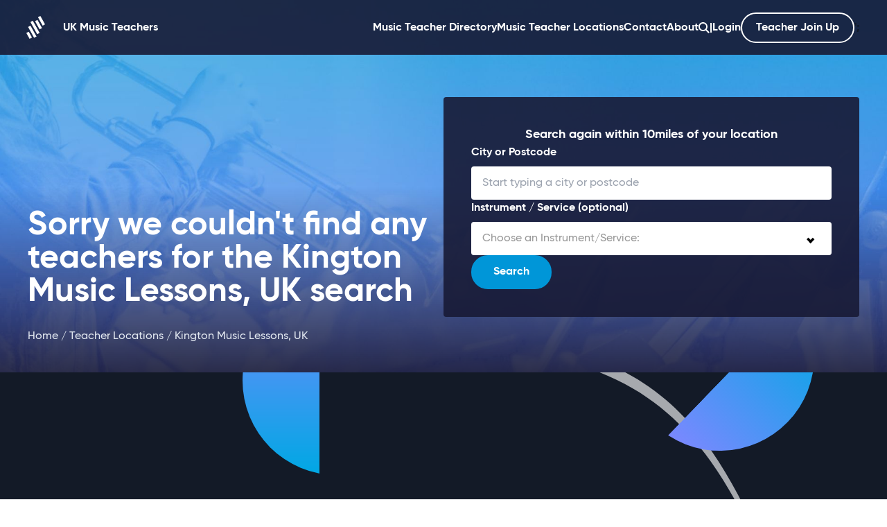

--- FILE ---
content_type: text/html; charset=UTF-8
request_url: https://ukmusicteachers.com/kington/
body_size: 10390
content:
<!doctype html>
<html class="no-js no-svg" lang="en-US">
<head>
    <meta charset="UTF-8" />
    <link rel="preload" href="https://ukmusicteachers.com/wp-content/themes/GMT/assets/webfonts/37CFD6_0_0.woff2" as="font" type="font/woff2" crossorigin>
    <link rel="preload" href="https://ukmusicteachers.com/wp-content/themes/GMT/assets/webfonts/32C77F_9_0.woff2" as="font" type="font/woff2" crossorigin>
    <link rel="preload" href="https://ukmusicteachers.com/wp-content/themes/GMT/assets/webfonts/32C77F_4_0.woff2" as="font" type="font/woff2" crossorigin>
    <link rel="preload" href="https://ukmusicteachers.com/wp-content/themes/GMT/assets/webfonts/32C77F_11_0.woff2" as="font" type="font/woff2" crossorigin>
    <link rel="stylesheet" href="https://ukmusicteachers.com/wp-content/themes/GMT/stylesheet.css?v=56846" type="text/css" media="screen" />
    <meta http-equiv="Content-Type" content="text/html; charset=UTF-8" />
    <meta http-equiv="X-UA-Compatible" content="IE=edge">
    <meta name="viewport" content="width=device-width, initial-scale=1">
    <link rel="pingback" href="https://ukmusicteachers.com/xmlrpc.php" />
    <link rel="profile" href="https://gmpg.org/xfn/11">
	<meta name="facebook-domain-verification" content="xbe4j4dvjvxg5kbk8p4b44t9rlcuxc" />

    <script>
    // Picture element HTML5 shiv
    document.createElement( "picture" );
    </script>
    <script src="https://ukmusicteachers.com/wp-content/themes/GMT/assets/js/picturefill.min.js" async></script>
    
    

    <meta name='robots' content='index, follow, max-image-preview:large, max-snippet:-1, max-video-preview:-1' />
	<style>img:is([sizes="auto" i], [sizes^="auto," i]) { contain-intrinsic-size: 3000px 1500px }</style>
	
	<!-- This site is optimized with the Yoast SEO plugin v26.8 - https://yoast.com/product/yoast-seo-wordpress/ -->
	<title>Kington Music Lessons - UK Music Teachers</title>
	<link rel="canonical" href="https://ukmusicteachers.com/kington/" />
	<meta property="og:locale" content="en_US" />
	<meta property="og:type" content="article" />
	<meta property="og:title" content="Kington Music Lessons - UK Music Teachers" />
	<meta property="og:url" content="https://ukmusicteachers.com/kington/" />
	<meta property="og:site_name" content="UK Music Teachers" />
	<meta property="article:publisher" content="https://www.facebook.com/ukmusicteachers" />
	<meta property="article:modified_time" content="2025-04-02T08:02:31+00:00" />
	<meta property="og:image" content="https://ukmusicteachers.com/wp-content/uploads/2025/03/social.png" />
	<meta property="og:image:width" content="2494" />
	<meta property="og:image:height" content="1226" />
	<meta property="og:image:type" content="image/png" />
	<meta name="twitter:card" content="summary_large_image" />
	<script type="application/ld+json" class="yoast-schema-graph">{"@context":"https://schema.org","@graph":[{"@type":"WebPage","@id":"https://ukmusicteachers.com/kington/","url":"https://ukmusicteachers.com/kington/","name":"Kington Music Lessons - UK Music Teachers","isPartOf":{"@id":"https://ukmusicteachers.com/#website"},"datePublished":"2022-08-01T10:39:35+00:00","dateModified":"2025-04-02T08:02:31+00:00","breadcrumb":{"@id":"https://ukmusicteachers.com/kington/#breadcrumb"},"inLanguage":"en-US","potentialAction":[{"@type":"ReadAction","target":["https://ukmusicteachers.com/kington/"]}]},{"@type":"BreadcrumbList","@id":"https://ukmusicteachers.com/kington/#breadcrumb","itemListElement":[{"@type":"ListItem","position":1,"name":"Home","item":"https://ukmusicteachers.com/"},{"@type":"ListItem","position":2,"name":"Kington"}]},{"@type":"WebSite","@id":"https://ukmusicteachers.com/#website","url":"https://ukmusicteachers.com/","name":"UK Music Teachers","description":"A place for music students to find teachers and teachers to promote their skills and services","potentialAction":[{"@type":"SearchAction","target":{"@type":"EntryPoint","urlTemplate":"https://ukmusicteachers.com/?s={search_term_string}"},"query-input":{"@type":"PropertyValueSpecification","valueRequired":true,"valueName":"search_term_string"}}],"inLanguage":"en-US"}]}</script>
	<!-- / Yoast SEO plugin. -->


<link rel='dns-prefetch' href='//www.google.com' />
<link rel="alternate" type="application/rss+xml" title="UK Music Teachers &raquo; Feed" href="https://ukmusicteachers.com/feed/" />
		<!-- This site uses the Google Analytics by MonsterInsights plugin v9.11.1 - Using Analytics tracking - https://www.monsterinsights.com/ -->
							<script src="//www.googletagmanager.com/gtag/js?id=G-QKKW9R8TXX"  data-cfasync="false" data-wpfc-render="false" type="text/javascript" async></script>
			<script data-cfasync="false" data-wpfc-render="false" type="text/javascript">
				var mi_version = '9.11.1';
				var mi_track_user = true;
				var mi_no_track_reason = '';
								var MonsterInsightsDefaultLocations = {"page_location":"https:\/\/ukmusicteachers.com\/kington\/"};
								if ( typeof MonsterInsightsPrivacyGuardFilter === 'function' ) {
					var MonsterInsightsLocations = (typeof MonsterInsightsExcludeQuery === 'object') ? MonsterInsightsPrivacyGuardFilter( MonsterInsightsExcludeQuery ) : MonsterInsightsPrivacyGuardFilter( MonsterInsightsDefaultLocations );
				} else {
					var MonsterInsightsLocations = (typeof MonsterInsightsExcludeQuery === 'object') ? MonsterInsightsExcludeQuery : MonsterInsightsDefaultLocations;
				}

								var disableStrs = [
										'ga-disable-G-QKKW9R8TXX',
									];

				/* Function to detect opted out users */
				function __gtagTrackerIsOptedOut() {
					for (var index = 0; index < disableStrs.length; index++) {
						if (document.cookie.indexOf(disableStrs[index] + '=true') > -1) {
							return true;
						}
					}

					return false;
				}

				/* Disable tracking if the opt-out cookie exists. */
				if (__gtagTrackerIsOptedOut()) {
					for (var index = 0; index < disableStrs.length; index++) {
						window[disableStrs[index]] = true;
					}
				}

				/* Opt-out function */
				function __gtagTrackerOptout() {
					for (var index = 0; index < disableStrs.length; index++) {
						document.cookie = disableStrs[index] + '=true; expires=Thu, 31 Dec 2099 23:59:59 UTC; path=/';
						window[disableStrs[index]] = true;
					}
				}

				if ('undefined' === typeof gaOptout) {
					function gaOptout() {
						__gtagTrackerOptout();
					}
				}
								window.dataLayer = window.dataLayer || [];

				window.MonsterInsightsDualTracker = {
					helpers: {},
					trackers: {},
				};
				if (mi_track_user) {
					function __gtagDataLayer() {
						dataLayer.push(arguments);
					}

					function __gtagTracker(type, name, parameters) {
						if (!parameters) {
							parameters = {};
						}

						if (parameters.send_to) {
							__gtagDataLayer.apply(null, arguments);
							return;
						}

						if (type === 'event') {
														parameters.send_to = monsterinsights_frontend.v4_id;
							var hookName = name;
							if (typeof parameters['event_category'] !== 'undefined') {
								hookName = parameters['event_category'] + ':' + name;
							}

							if (typeof MonsterInsightsDualTracker.trackers[hookName] !== 'undefined') {
								MonsterInsightsDualTracker.trackers[hookName](parameters);
							} else {
								__gtagDataLayer('event', name, parameters);
							}
							
						} else {
							__gtagDataLayer.apply(null, arguments);
						}
					}

					__gtagTracker('js', new Date());
					__gtagTracker('set', {
						'developer_id.dZGIzZG': true,
											});
					if ( MonsterInsightsLocations.page_location ) {
						__gtagTracker('set', MonsterInsightsLocations);
					}
										__gtagTracker('config', 'G-QKKW9R8TXX', {"forceSSL":"true"} );
										window.gtag = __gtagTracker;										(function () {
						/* https://developers.google.com/analytics/devguides/collection/analyticsjs/ */
						/* ga and __gaTracker compatibility shim. */
						var noopfn = function () {
							return null;
						};
						var newtracker = function () {
							return new Tracker();
						};
						var Tracker = function () {
							return null;
						};
						var p = Tracker.prototype;
						p.get = noopfn;
						p.set = noopfn;
						p.send = function () {
							var args = Array.prototype.slice.call(arguments);
							args.unshift('send');
							__gaTracker.apply(null, args);
						};
						var __gaTracker = function () {
							var len = arguments.length;
							if (len === 0) {
								return;
							}
							var f = arguments[len - 1];
							if (typeof f !== 'object' || f === null || typeof f.hitCallback !== 'function') {
								if ('send' === arguments[0]) {
									var hitConverted, hitObject = false, action;
									if ('event' === arguments[1]) {
										if ('undefined' !== typeof arguments[3]) {
											hitObject = {
												'eventAction': arguments[3],
												'eventCategory': arguments[2],
												'eventLabel': arguments[4],
												'value': arguments[5] ? arguments[5] : 1,
											}
										}
									}
									if ('pageview' === arguments[1]) {
										if ('undefined' !== typeof arguments[2]) {
											hitObject = {
												'eventAction': 'page_view',
												'page_path': arguments[2],
											}
										}
									}
									if (typeof arguments[2] === 'object') {
										hitObject = arguments[2];
									}
									if (typeof arguments[5] === 'object') {
										Object.assign(hitObject, arguments[5]);
									}
									if ('undefined' !== typeof arguments[1].hitType) {
										hitObject = arguments[1];
										if ('pageview' === hitObject.hitType) {
											hitObject.eventAction = 'page_view';
										}
									}
									if (hitObject) {
										action = 'timing' === arguments[1].hitType ? 'timing_complete' : hitObject.eventAction;
										hitConverted = mapArgs(hitObject);
										__gtagTracker('event', action, hitConverted);
									}
								}
								return;
							}

							function mapArgs(args) {
								var arg, hit = {};
								var gaMap = {
									'eventCategory': 'event_category',
									'eventAction': 'event_action',
									'eventLabel': 'event_label',
									'eventValue': 'event_value',
									'nonInteraction': 'non_interaction',
									'timingCategory': 'event_category',
									'timingVar': 'name',
									'timingValue': 'value',
									'timingLabel': 'event_label',
									'page': 'page_path',
									'location': 'page_location',
									'title': 'page_title',
									'referrer' : 'page_referrer',
								};
								for (arg in args) {
																		if (!(!args.hasOwnProperty(arg) || !gaMap.hasOwnProperty(arg))) {
										hit[gaMap[arg]] = args[arg];
									} else {
										hit[arg] = args[arg];
									}
								}
								return hit;
							}

							try {
								f.hitCallback();
							} catch (ex) {
							}
						};
						__gaTracker.create = newtracker;
						__gaTracker.getByName = newtracker;
						__gaTracker.getAll = function () {
							return [];
						};
						__gaTracker.remove = noopfn;
						__gaTracker.loaded = true;
						window['__gaTracker'] = __gaTracker;
					})();
									} else {
										console.log("");
					(function () {
						function __gtagTracker() {
							return null;
						}

						window['__gtagTracker'] = __gtagTracker;
						window['gtag'] = __gtagTracker;
					})();
									}
			</script>
							<!-- / Google Analytics by MonsterInsights -->
		<style id='classic-theme-styles-inline-css' type='text/css'>
/*! This file is auto-generated */
.wp-block-button__link{color:#fff;background-color:#32373c;border-radius:9999px;box-shadow:none;text-decoration:none;padding:calc(.667em + 2px) calc(1.333em + 2px);font-size:1.125em}.wp-block-file__button{background:#32373c;color:#fff;text-decoration:none}
</style>
<link rel='stylesheet' id='wpa-css-css' href='https://ukmusicteachers.com/wp-content/plugins/honeypot/includes/css/wpa.css?ver=2.3.04' type='text/css' media='all' />
<link rel='stylesheet' id='theme-my-login-css' href='https://ukmusicteachers.com/wp-content/plugins/theme-my-login/assets/styles/theme-my-login.min.css?ver=7.1.14' type='text/css' media='all' />
<script type="text/javascript" src="https://ukmusicteachers.com/wp-content/plugins/google-analytics-for-wordpress/assets/js/frontend-gtag.min.js?ver=9.11.1" id="monsterinsights-frontend-script-js" async="async" data-wp-strategy="async"></script>
<script data-cfasync="false" data-wpfc-render="false" type="text/javascript" id='monsterinsights-frontend-script-js-extra'>/* <![CDATA[ */
var monsterinsights_frontend = {"js_events_tracking":"true","download_extensions":"doc,pdf,ppt,zip,xls,docx,pptx,xlsx","inbound_paths":"[]","home_url":"https:\/\/ukmusicteachers.com","hash_tracking":"false","v4_id":"G-QKKW9R8TXX"};/* ]]> */
</script>
<script type="text/javascript" src="https://ukmusicteachers.com/wp-includes/js/jquery/jquery.min.js?ver=3.7.1" id="jquery-core-js"></script>
<script type="text/javascript" src="https://ukmusicteachers.com/wp-includes/js/jquery/jquery-migrate.min.js?ver=3.4.1" id="jquery-migrate-js"></script>
<script type="text/javascript" src="https://www.google.com/recaptcha/api.js?hl=en-US&amp;ver=6.8.3" id="recaptcha-js"></script>
<link rel="https://api.w.org/" href="https://ukmusicteachers.com/wp-json/" /><link rel="alternate" title="JSON" type="application/json" href="https://ukmusicteachers.com/wp-json/wp/v2/pages/1315" /><link rel="EditURI" type="application/rsd+xml" title="RSD" href="https://ukmusicteachers.com/xmlrpc.php?rsd" />
<link rel="alternate" title="oEmbed (JSON)" type="application/json+oembed" href="https://ukmusicteachers.com/wp-json/oembed/1.0/embed?url=https%3A%2F%2Fukmusicteachers.com%2Fkington%2F" />
<link rel="alternate" title="oEmbed (XML)" type="text/xml+oembed" href="https://ukmusicteachers.com/wp-json/oembed/1.0/embed?url=https%3A%2F%2Fukmusicteachers.com%2Fkington%2F&#038;format=xml" />
        <!-- Hotjar Tracking Code for UK Music Teachers -->
<script>
    (function(h,o,t,j,a,r){
        h.hj=h.hj||function(){(h.hj.q=h.hj.q||[]).push(arguments)};
        h._hjSettings={hjid:5236293,hjsv:6};
        a=o.getElementsByTagName('head')[0];
        r=o.createElement('script');r.async=1;
        r.src=t+h._hjSettings.hjid+j+h._hjSettings.hjsv;
        a.appendChild(r);
    })(window,document,'https://static.hotjar.com/c/hotjar-','.js?sv=');
</script>
        <link rel="icon" href="https://ukmusicteachers.com/wp-content/uploads/2024/12/cropped-icon-32x32.png" sizes="32x32" />
<link rel="icon" href="https://ukmusicteachers.com/wp-content/uploads/2024/12/cropped-icon-192x192.png" sizes="192x192" />
<link rel="apple-touch-icon" href="https://ukmusicteachers.com/wp-content/uploads/2024/12/cropped-icon-180x180.png" />
<meta name="msapplication-TileImage" content="https://ukmusicteachers.com/wp-content/uploads/2024/12/cropped-icon-270x270.png" />


    
    
      <!-- JSON-LD markup generated by Google Structured Data Markup Helper. -->
  <script type="application/ld+json">
    [
          ]</script>

    
    </head>

	<body data-rsssl=1 class="wp-singular page-template page-template-city page-template-city-php page page-id-1315 page-parent wp-theme-GMT" data-template="base.twig">
		
		<a class="sr-only" href="#content">Skip to content</a>

		<!-- Facebook Pixel Code -->
		<!-- Facebook Pixel Code -->
<script>
!function(f,b,e,v,n,t,s){if(f.fbq)return;n=f.fbq=function(){n.callMethod?
n.callMethod.apply(n,arguments):n.queue.push(arguments)};if(!f._fbq)f._fbq=n;
n.push=n;n.loaded=!0;n.version='2.0';n.queue=[];t=b.createElement(e);t.async=!0;
t.src=v;s=b.getElementsByTagName(e)[0];s.parentNode.insertBefore(t,s)}(window,
document,'script','https://connect.facebook.net/en_US/fbevents.js');
fbq('init', '159157871336192');
fbq('track', 'PageView');
</script>
<noscript><img height="1" width="1" style="display:none"
src="https://www.facebook.com/tr?id=159157871336192&ev=PageView&noscript=1"
/></noscript>
<!-- DO NOT MODIFY -->
<!-- End Facebook Pixel Code -->


		<!-- FACEBOOK LIKE -->

		<div id="fb-root"></div>
		<script async>(function(d, s, id) {
		  var js, fjs = d.getElementsByTagName(s)[0];
		  if (d.getElementById(id)) return;
		  js = d.createElement(s); js.id = id;
		  js.src = "//connect.facebook.net/en_US/sdk.js#xfbml=1&version=v2.5";
		  fjs.parentNode.insertBefore(js, fjs);
		}(document, 'script', 'facebook-jssdk'));</script>

		<header class="bg-[rgba(24,26,54,0.9)] fixed w-full top-0 left-0 z-30 max-lg:h-20">

			<div class="flex max-w-[calc(1350px+5rem)] px-5 md:px-10 m-auto py-4 justify-between items-center">

				 <p> 				
				<a class="flex items-center font-bold text-white" href="/">
					<img class="mr-4 -ml-3" title="UK Music Teachers" src="https://ukmusicteachers.com/wp-content/themes/GMT/assets/img/branding.svg" />
					UK Music Teachers
				</a>  

				 </p> 
				<nav class="max-lg:hidden max-lg:fixed max-lg:w-screen max-lg:h-screen max-lg:top-20 max-lg:left-0 max-lg:pt-20 max-lg:bg-[rgba(24,26,54,1)] max-lg:p-10 max-lg:overflow-scroll max-lg:pb-40">
			 		<ul class="flex gap-5 font-bold flex-col lg:flex-row">
													<li class="max-lg:text-lg menu-item menu-item-type-post_type menu-item-object-page">
								<a class="text-white hover:opacity-80" target="_self" href="https://ukmusicteachers.com/music-teacher-directory/">Music Teacher Directory</a>
							</li>
													<li class="max-lg:text-lg menu-item menu-item-type-post_type menu-item-object-page">
								<a class="text-white hover:opacity-80" target="_self" href="https://ukmusicteachers.com/teacher-locations/">Music Teacher Locations</a>
							</li>
													<li class="max-lg:text-lg menu-item menu-item-type-post_type menu-item-object-page">
								<a class="text-white hover:opacity-80" target="_self" href="https://ukmusicteachers.com/contact/">Contact</a>
							</li>
													<li class="max-lg:text-lg menu-item menu-item-type-post_type menu-item-object-page">
								<a class="text-white hover:opacity-80" target="_self" href="https://ukmusicteachers.com/about/">About</a>
							</li>
												<li class="max-lg:text-lg flex lg:items-center lg:justify-center">
							<a class="flex items-center" title="Find a Teacher" href="/#search">
								<svg class="fill-white w-4 h-4 max-lg:mr-2" xmlns="http://www.w3.org/2000/svg" width="24" height="24" viewBox="0 0 24 24"><path d="M23.809 21.646l-6.205-6.205c1.167-1.605 1.857-3.579 1.857-5.711 0-5.365-4.365-9.73-9.731-9.73-5.365 0-9.73 4.365-9.73 9.73 0 5.366 4.365 9.73 9.73 9.73 2.034 0 3.923-.627 5.487-1.698l6.238 6.238 2.354-2.354zm-20.955-11.916c0-3.792 3.085-6.877 6.877-6.877s6.877 3.085 6.877 6.877-3.085 6.877-6.877 6.877c-3.793 0-6.877-3.085-6.877-6.877z"/></svg>
								<span class="text-white lg:hidden">Find a teacher</span>
							</a>
						</li>
						<li class="max-lg:hidden text-white">|</li>
													<li class="max-lg:text-lg max-lg:pt-5"><a class="text-white hover:opacity-80" href="/login" class="c-menu__login">Login</a></li>
							<li class="max-lg:text-lg max-lg:pt-5"><a class="c-btn c-btn--white-ghost c-btn--small" href="/join-up">Teacher Join Up</a></li>';
												
					</ul>
									
				</nav>

				<div class="js-hamburger c-hamburger cursor-pointer lg:hidden absolute top-1/2 -translate-y-1/2 right-5 md:right-10 w-[22px] h-[22px]">
					<div class="c-hamburger__lines">
						<span class="c-hamburger__line bg-white w-[22px] my-1 h-[2px] block"></span>
						<span class="c-hamburger__line bg-white w-[22px] my-1 h-[2px] block"></span>
						<span class="c-hamburger__line bg-white w-[22px] my-1 h-[2px] block"></span>
					</div>
				</div>

			</div>

		</header>

		<div id="content">
    
			  <div id="main">


		
		<header class="bg-cover text-white c-hero-gradient relative" style="background-image: url('https://ukmusicteachers.com/wp-content/themes/GMT/assets/img/hero.jpg'); background-position: center;">
        <section class="p-10 m-auto max-w-[calc(1350px+5rem)] gap-10 flex flex-col md:flex-row justify-bottom md:items-end relative z-10 max-lg:pt-32">
            <div class="md:w-1/2 pt-20">
              
              <h1 class="font-bold text-5xl">Sorry we couldn't find any teachers for the Kington Music Lessons, UK search</h1>
              <p class="mt-7 text-slate-200"><a href="/">Home</a> / <a href="/teacher-locations">Teacher Locations</a> / Kington Music Lessons, UK</p>
            </div>
            <div class="md:w-1/2 pt-20">
              <div class="js-qs c-qs w-full home mb-10">

<link href="https://cdn.jsdelivr.net/npm/select2@4.1.0-rc.0/dist/css/select2.min.css" rel="stylesheet" />
        <script src="https://cdn.jsdelivr.net/npm/select2@4.1.0-rc.0/dist/js/select2.min.js"></script>

<script>
jQuery(document).ready(function($){

    // Initialise Select2
    $('.js-ins-ser').select2({
        placeholder: "Choose an Instrument/Service:",
        allowClear: true
    });

    // Fix back-button behaviour
    window.addEventListener("pageshow", function(event) {
        // Only run on bfcache restores OR normal load
        $('.js-ins-ser').each(function(){
            // Select2 MUST already be initialised before this
            $(this).trigger('change.select2');
        });
    });
});
</script>

  
    <form id="find-teacher-form" method="get" action="/find-a-teacher" style="align-items:flex-end" class="max-w-md mx-auto mt-5 flex gap-10 flex-col bg-[rgba(24,26,54,0.9)] p-10 rounded">
        <h2 class="font-bold text-lg text-center w-full">Search again within 10miles of your location</h2>
<div class="w-full" style="color:#131A27"><label for="postcode-city" class="block mb-2 font-bold text-white">City or Postcode</label>
        <input id="postcode-city" type="text" placeholder="Start typing a city or postcode" class="w-full p-3 rounded"></div>

       <div class="w-full"> <label for="instrument_service" class="block mb-2 font-bold text-white">Instrument / Service (optional)</label>
       
            <select name="instrument_service" id="instrument_service" class="js-ins-ser w-full p-3 rounded mb-4">
						<option></option>


																			<option value="alexander-technique-lessons">Alexander Technique Lessons</option>
													<option value="artist-development">Artist development</option>
													<option value="aural-lessons">Aural Lessons</option>
													<option value="banjo-lessons">Banjo Lessons</option>
													<option value="bassoon-lessons">Bassoon Lessons</option>
													<option value="cello-lessons">Cello Lessons</option>
													<option value="clarinet-lessons">Clarinet Lessons</option>
													<option value="composition-lessons">Composition Lessons</option>
													<option value="cornet-lessons">Cornet Lessons</option>
													<option value="double-bass-lessons">Double Bass Lessons</option>
													<option value="drama-lessons">Drama Lessons</option>
													<option value="drum-lessons">Drum Lessons</option>
													<option value="electric-bass-lessons">Electric Bass Lessons</option>
													<option value="electronic-dance-music-production-lessons">Electronic Dance Music Production Lessons</option>
													<option value="euphonium-lessons">Euphonium Lessons</option>
													<option value="flugelhorn-lessons">Flugelhorn Lessons</option>
													<option value="flute-lessons">Flute Lessons</option>
													<option value="french-horn-lessons">French Horn Lessons</option>
													<option value="guitar-lessons">Guitar Lessons</option>
													<option value="guzheng-lessons">Guzheng Lessons</option>
													<option value="harmonica-diatonic">Harmonica Diatonic</option>
													<option value="harp-lessons">Harp Lessons</option>
													<option value="jazz-improvisation-lessons">Jazz Improvisation Lessons</option>
													<option value="keyboard-lessons">Keyboard Lessons</option>
													<option value="mixing-and-mastering-lessons">Mixing and Mastering Lessons</option>
													<option value="oboe-lessons">Oboe Lessons</option>
													<option value="online-lessons">Online Lessons</option>
													<option value="organ-lessons">Organ Lessons</option>
													<option value="percussion-lessons">Percussion Lessons</option>
													<option value="piano-lessons">Piano Lessons</option>
													<option value="recorder-lessons">Recorder Lessons</option>
													<option value="saxophone-lessons">Saxophone Lessons</option>
													<option value="singing-lessons">Singing Lessons</option>
													<option value="skype-lessons">Skype Lessons</option>
													<option value="song-writing-workshops">Song Writing Workshops</option>
													<option value="theory-lessons">Theory Lessons</option>
													<option value="trombone-lessons">Trombone Lessons</option>
													<option value="trumpet-lessons">Trumpet Lessons</option>
													<option value="tuba-lessons">Tuba Lessons</option>
													<option value="ukulele-lessons">Ukulele Lessons</option>
													<option value="viola-lessons">Viola Lessons</option>
													<option value="violin-lessons">Violin Lessons</option>
											</select>
          </div>

        <!-- Hidden fields to capture lat/lng and postcode -->
        <input type="hidden" id="selected-lat" name="lat">
        <input type="hidden" id="selected-lng" name="lng">
        <input type="hidden" id="selected-postcode" name="postcode">
<input type="hidden" id="selected-city" name="city_name">


        <div class="w-full"><button type="submit" class="c-btn block" style="padding: 0.65rem 30px">Search</button></div>
    </form>

<style>
.home #postcode-city {border: none !important; }
.home .select2-selection--single {border-radius: 0.25rem !important; font-weight: normal;padding: 0.75rem 1rem !important;}
.home .select2-container--open .select2-selection--single {border-radius: 0.25rem 0.25rem 0 0 !important}
.home .select2-container .select2-selection--single .select2-selection__rendered {padding-left: 0 !important;}
.select2-container--default .select2-selection--single .select2-selection__rendered {line-height: 1.5rem !important;}
</style>

<script>


function initAutocomplete() {


    const input = document.getElementById('postcode-city');
    if (!input) return;

    const autocomplete = new google.maps.places.Autocomplete(input, {
        types: ['geocode'], // restrict to addresses, postcodes, cities
        componentRestrictions: { country: 'uk' }
    });

    autocomplete.addListener('place_changed', () => {
        const place = autocomplete.getPlace();
        if (!place.geometry) return;

        // Save lat/lng
        document.getElementById('selected-lat').value = place.geometry.location.lat();
        document.getElementById('selected-lng').value = place.geometry.location.lng();

        // Extract postcode
        const postcodeComponent = place.address_components.find(component =>
            component.types.includes('postal_code')
        );

const cityComponent = place.address_components.find(c => 
    c.types.includes('locality') || c.types.includes('postal_town')
);

if (cityComponent) {
    document.getElementById('selected-city').value = cityComponent.long_name;
} else {
            document.getElementById('selected-city').value = ''; // fallback
        }


        if (postcodeComponent) {
            document.getElementById('selected-postcode').value = postcodeComponent.long_name;
        } else {
            document.getElementById('selected-postcode').value = ''; // fallback
        }

        console.log('Selected postcode:', document.getElementById('selected-postcode').value);
        console.log('Lat:', document.getElementById('selected-lat').value, 'Lng:', document.getElementById('selected-lng').value);
    });
}

</script>
<script src="https://maps.googleapis.com/maps/api/js?key=AIzaSyCnA57rgK8_SEt7DbuwLcZ9cKkTdhNfFww&amp;libraries=places&amp;callback=initAutocomplete" async="" defer=""></script>

</div>
            </div>
        </section>
    </header>

	    <section class="bg-[#131A27] py-[10vw] overflow-hidden relative">

        
				<div class="flex flex-col md:flex-row py-20 m-auto max-w-[800px] px-10 items-center justify-between relative z-20">
					<p class="font-bold text-3xl max-md:text-center md:text-4xl md:w-1/2 text-white max-md:mb-10">Are you a Music Teacher?</p>
					<div class="md:w-1/2 md:text-right">
						<a href="/join-up/" class="c-btn c-btn--white-ghost">Join the Directory</a>
					</div>
				</div>
		    
		  	<img class="absolute hidden lg:block -top-36 left-[20%]" src="https://ukmusicteachers.com/wp-content/themes/GMT/assets/img/gradient-moon.svg">
				<img class="absolute rotate-180 left-[10%] -bottom-44 z-10" src="https://ukmusicteachers.com/wp-content/themes/GMT/assets/img/gradient-moon.svg">
				<img class="absolute right-[4%] z-10 -top-20 rotate-[224deg]" src="https://ukmusicteachers.com/wp-content/themes/GMT/assets/img/gradient-moon.svg">
				<img class="absolute hidden 2xl:block -top-[300px] left-[-333px] rotate-[250deg]" src="https://ukmusicteachers.com/wp-content/themes/GMT/assets/img/swirl.svg">
				<img class="absolute -top-[280px] right-[-463px]" src="https://ukmusicteachers.com/wp-content/themes/GMT/assets/img/swirl.svg">
				<img class="absolute -bottom-52 left-[35%]" src="https://ukmusicteachers.com/wp-content/themes/GMT/assets/img/outline.svg">
				<img class="absolute hidden lg:block -bottom-[370px] -right-[10%] 2xl:right-[5%] rotate-[230deg] w-[700px] h-[700px]" src="https://ukmusicteachers.com/wp-content/themes/GMT/assets/img/branding.svg">

			</section>
  </div>

		</div>
		
					<footer class="c-hero">
				<div class="flex flex-col md:flex-row max-w-[1300px] m-auto p-10 max-md:px-5 gap-5">

    <div class="md:w-1/3">
        <h3 class="text-2xl text-white font-bold mb-5">Popular Pages</h3>
        <div class="flex flex-col md:flex-row gap-10">
                            <ul>
                                            <li class="mb-2"><a href="https://ukmusicteachers.com/guitar-lessons/">Guitar Lessons</a></li>
                                            <li class="mb-2"><a href="https://ukmusicteachers.com/electric-bass-lessons/">Bass Guitar Lessons</a></li>
                                            <li class="mb-2"><a href="https://ukmusicteachers.com/drum-lessons/">Drum Lessons</a></li>
                                            <li class="mb-2"><a href="https://ukmusicteachers.com/keyboard-lessons/">Keyboard Lessons</a></li>
                                            <li class="mb-2"><a href="https://ukmusicteachers.com/singing-lessons/">Singing Lessons</a></li>
                                            <li class="mb-2"><a href="https://ukmusicteachers.com/oxford/singing-lessons/">Oxford Singing Lessons</a></li>
                                    </ul>
                                        <ul>
                                            <li class="mb-2"><a href="https://ukmusicteachers.com/flute-lessons/">Flute Lessons</a></li>
                                            <li class="mb-2"><a href="https://ukmusicteachers.com/piano-lessons/">Piano Lessons</a></li>
                                            <li class="mb-2"><a href="https://ukmusicteachers.com/saxophone-lessons/">Saxophone Lessons</a></li>
                                            <li class="mb-2"><a href="https://ukmusicteachers.com/theory-lessons/">Theory Lessons</a></li>
                                            <li class="mb-2"><a href="https://ukmusicteachers.com/violin-lessons/">Violin Lessons</a></li>
                                            <li class="mb-2"><a href="https://ukmusicteachers.com/london/singing-lessons/">London Singing Lessons</a></li>
                                    </ul>
                    </div>
               
    </div>

	<div class="md:w-1/3">

		<h3 class="text-2xl text-white font-bold mb-5">Legals</h3>
		<ul>
			<li class="mb-2"><a href="/legals#verify-registration">Verifying Music Teachers Registration Details</a></li>
			<li class="mb-2"><a href="/legals#verify-security">Verifying Music Teachers Security</a></li>
		    <li class="mb-2"><a href="/legals#privacy-policy">Privacy Policy</a></li>
			<li class="mb-2"><a href="/legals#membership-rules">Membership Rules</a></li>
			<li class="mb-2"><a href="/legals#acceptance-of-terms">Acceptance of Terms</a></li>
			<li class="mb-2"><a href="/legals#terms">Terms</a></li>
					</ul>
	</div>

	<div class="md:w-1/3">

        				
            <h3 class="text-2xl text-white font-bold mb-5">Are you a music teacher?</h3>
            <p>Grow your business and secure your music teaching income with regular student enquiries from UK Music Teachers.</p>
            
            <div>
                <a href="/join-up" class="c-btn c-btn--white-ghost my-5 py-3 inline-block">Create your page today</a>
            </div>

        
		<h3 class="text-white font-bold text-2xl mb-5">Connect</h3>

        <div class="flex gap-2">
            <a href="https://www.facebook.com/ukmusicteachers/" target="_blank">
                <svg class="w-10 h-10 fill-white">
                    <use xmlns:xlink="http://www.w3.org/1999/xlink" xlink:href="https://ukmusicteachers.com/wp-content/themes/GMT/assets/img/svg-defs.svg#shape-facebook26"></use>
                </svg>
            </a>

            <a href="" target="_blank" class="u-ml- u-mr-">
                <svg class="w-10 h-10 fill-white">
                    <use xmlns:xlink="http://www.w3.org/1999/xlink" xlink:href="https://ukmusicteachers.com/wp-content/themes/GMT/assets/img/svg-defs.svg#shape-instagram"></use>
                </svg>
            </a>

            <div class="fb-like u-vm u-mb-" data-href="https://www.facebook.com/ukmusicteachers/" data-layout="box_count" data-action="like" data-show-faces="false" data-share="false" data-colorscheme="dark"></div>
        </div>

		<h4 class="text-white font-bold text-2xl mt-5 mb-2">Terms &amp; Conditions</h4>
		<p><small>A listing on UK Music Teachers does not imply our recommendation or endorsement.
			It is your responsibility to verify music teacher or accompanist registration and music teacher or accompanist security details.</small></p>

		</div>

	</div>
</div>

<div class="max-w-[1300px] m-auto p-10 max-md:px-5">

    <h3 class="text-white font-bold text-2xl">UK Music Teachers is part of the Global Music &amp; Dance Teachers Network</h3>

	<div class="grid md:grid-cols-4 my-5">

		<div>
	<h4 class="text-white font-bold text-xl mb-3">Australia</h4>
	<ul>
		<li><a class="" href="http://melbourne-musicteachers.com/">Melbourne Music Teachers Online</a></li>
		<li><a class="" href="https://www.sydneymusicteachers.com/">Sydney Music Teachers Online</a></li>
		<li><a class="" href="https://www.brisbanemusicteachers.com/">Brisbane Music Teachers Online</a></li>
	</ul>

</div>

<div>
	<h4 class="text-white font-bold text-xl mb-3">New Zealand</h4>
	<ul>
		<li><a class="" href="https://www.nzmusicteachers.co.nz/">NZ Music Teachers Online</a></li>
		<li><a class="" href="https://www.nzdanceteachers.co.nz/">NZ Dance Teachers Online</a></li>
		<li><a class="" href="https://www.nzpersonaltrainers.co.nz/">NZ Personal Trainers</a></li>
	</ul>
</div>

<div>
	<h4 class="text-white font-bold text-xl mb-3">North America</h4>
	<ul>
		<li><a class="" href="https://musicteacherscanada.com/">Canada Music Teachers Online</a></li>
		<li><a class="" href="https://calmusicteachers.com/">California Music Teachers Online</a></li>
		<li><a class="" href="https://floridamusicteachers.com/">Florida Music Teachers Online</a></li>
		<li><a class="" href="http://newjerseymusicteachers.com/">New Jersey Music Teachers Online</a></li>
		<li><a class="" href="https://nycmusicteachers.com/">NYC Music Teachers Online</a></li>
	</ul>
</div>

<div>
	<h4 class="text-white font-bold text-xl mb-3">UK</h4>
	<ul>
		<li><a class="" href="https://ukmusicteachers.com/">UK Music Teachers Online</a></li>
	</ul>
</div>
	</div>

	<p class="text-center"><small>&copy; UK Music Teachers 2026<br><a href="https://www.globalmusicteachers.com/">Global Music Teachers Ltd</a></small></p>

</div>


				</footer>
			<script type="speculationrules">
{"prefetch":[{"source":"document","where":{"and":[{"href_matches":"\/*"},{"not":{"href_matches":["\/wp-*.php","\/wp-admin\/*","\/wp-content\/uploads\/*","\/wp-content\/*","\/wp-content\/plugins\/*","\/wp-content\/themes\/GMT\/*","\/*\\?(.+)"]}},{"not":{"selector_matches":"a[rel~=\"nofollow\"]"}},{"not":{"selector_matches":".no-prefetch, .no-prefetch a"}}]},"eagerness":"conservative"}]}
</script>
<script type="text/javascript" src="https://ukmusicteachers.com/wp-content/plugins/honeypot/includes/js/wpa.js?ver=2.3.04" id="wpascript-js"></script>
<script type="text/javascript" id="wpascript-js-after">
/* <![CDATA[ */
wpa_field_info = {"wpa_field_name":"pnohsb6285","wpa_field_value":707698,"wpa_add_test":"no"}
/* ]]> */
</script>
<script type="text/javascript" id="theme-my-login-js-extra">
/* <![CDATA[ */
var themeMyLogin = {"action":"","errors":[]};
/* ]]> */
</script>
<script type="text/javascript" src="https://ukmusicteachers.com/wp-content/plugins/theme-my-login/assets/scripts/theme-my-login.min.js?ver=7.1.14" id="theme-my-login-js"></script>

		
				<script src="https://ukmusicteachers.com/wp-content/themes/GMT/scripts.js"></script>
	</body>
</html>


<!--
Performance optimized by W3 Total Cache. Learn more: https://www.boldgrid.com/w3-total-cache/?utm_source=w3tc&utm_medium=footer_comment&utm_campaign=free_plugin

Page Caching using Disk: Enhanced 
Database Caching 175/337 queries in 0.063 seconds using Disk

Served from: ukmusicteachers.com @ 2026-01-28 07:21:17 by W3 Total Cache
-->

--- FILE ---
content_type: text/css
request_url: https://ukmusicteachers.com/wp-content/themes/GMT/stylesheet.css?v=56846
body_size: 12829
content:
/*
! tailwindcss v3.4.1 | MIT License | https://tailwindcss.com
*/

/*
1. Prevent padding and border from affecting element width. (https://github.com/mozdevs/cssremedy/issues/4)
2. Allow adding a border to an element by just adding a border-width. (https://github.com/tailwindcss/tailwindcss/pull/116)
*/

*,
::before,
::after {
  box-sizing: border-box;
  /* 1 */
  border-width: 0;
  /* 2 */
  border-style: solid;
  /* 2 */
  border-color: #e5e7eb;
  /* 2 */
}

::before,
::after {
  --tw-content: '';
}

/*
1. Use a consistent sensible line-height in all browsers.
2. Prevent adjustments of font size after orientation changes in iOS.
3. Use a more readable tab size.
4. Use the user's configured `sans` font-family by default.
5. Use the user's configured `sans` font-feature-settings by default.
6. Use the user's configured `sans` font-variation-settings by default.
7. Disable tap highlights on iOS
*/

html,
:host {
  line-height: 1.5;
  /* 1 */
  -webkit-text-size-adjust: 100%;
  /* 2 */
  -moz-tab-size: 4;
  /* 3 */
  -o-tab-size: 4;
     tab-size: 4;
  /* 3 */
  font-family: ui-sans-serif, system-ui, sans-serif, "Apple Color Emoji", "Segoe UI Emoji", "Segoe UI Symbol", "Noto Color Emoji";
  /* 4 */
  font-feature-settings: normal;
  /* 5 */
  font-variation-settings: normal;
  /* 6 */
  -webkit-tap-highlight-color: transparent;
  /* 7 */
}

/*
1. Remove the margin in all browsers.
2. Inherit line-height from `html` so users can set them as a class directly on the `html` element.
*/

body {
  margin: 0;
  /* 1 */
  line-height: inherit;
  /* 2 */
}

/*
1. Add the correct height in Firefox.
2. Correct the inheritance of border color in Firefox. (https://bugzilla.mozilla.org/show_bug.cgi?id=190655)
3. Ensure horizontal rules are visible by default.
*/

hr {
  height: 0;
  /* 1 */
  color: inherit;
  /* 2 */
  border-top-width: 1px;
  /* 3 */
}

/*
Add the correct text decoration in Chrome, Edge, and Safari.
*/

abbr:where([title]) {
  -webkit-text-decoration: underline dotted;
          text-decoration: underline dotted;
}

/*
Remove the default font size and weight for headings.
*/

h1,
h2,
h3,
h4,
h5,
h6 {
  font-size: inherit;
  font-weight: inherit;
}

/*
Reset links to optimize for opt-in styling instead of opt-out.
*/

a {
  color: inherit;
  text-decoration: inherit;
}

/*
Add the correct font weight in Edge and Safari.
*/

b,
strong {
  font-weight: bolder;
}

/*
1. Use the user's configured `mono` font-family by default.
2. Use the user's configured `mono` font-feature-settings by default.
3. Use the user's configured `mono` font-variation-settings by default.
4. Correct the odd `em` font sizing in all browsers.
*/

code,
kbd,
samp,
pre {
  font-family: ui-monospace, SFMono-Regular, Menlo, Monaco, Consolas, "Liberation Mono", "Courier New", monospace;
  /* 1 */
  font-feature-settings: normal;
  /* 2 */
  font-variation-settings: normal;
  /* 3 */
  font-size: 1em;
  /* 4 */
}

/*
Add the correct font size in all browsers.
*/

small {
  font-size: 80%;
}

/*
Prevent `sub` and `sup` elements from affecting the line height in all browsers.
*/

sub,
sup {
  font-size: 75%;
  line-height: 0;
  position: relative;
  vertical-align: baseline;
}

sub {
  bottom: -0.25em;
}

sup {
  top: -0.5em;
}

/*
1. Remove text indentation from table contents in Chrome and Safari. (https://bugs.chromium.org/p/chromium/issues/detail?id=999088, https://bugs.webkit.org/show_bug.cgi?id=201297)
2. Correct table border color inheritance in all Chrome and Safari. (https://bugs.chromium.org/p/chromium/issues/detail?id=935729, https://bugs.webkit.org/show_bug.cgi?id=195016)
3. Remove gaps between table borders by default.
*/

table {
  text-indent: 0;
  /* 1 */
  border-color: inherit;
  /* 2 */
  border-collapse: collapse;
  /* 3 */
}

/*
1. Change the font styles in all browsers.
2. Remove the margin in Firefox and Safari.
3. Remove default padding in all browsers.
*/

button,
input,
optgroup,
select,
textarea {
  font-family: inherit;
  /* 1 */
  font-feature-settings: inherit;
  /* 1 */
  font-variation-settings: inherit;
  /* 1 */
  font-size: 100%;
  /* 1 */
  font-weight: inherit;
  /* 1 */
  line-height: inherit;
  /* 1 */
  color: inherit;
  /* 1 */
  margin: 0;
  /* 2 */
  padding: 0;
  /* 3 */
}

/*
Remove the inheritance of text transform in Edge and Firefox.
*/

button,
select {
  text-transform: none;
}

/*
1. Correct the inability to style clickable types in iOS and Safari.
2. Remove default button styles.
*/

button,
[type='button'],
[type='reset'],
[type='submit'] {
  -webkit-appearance: button;
  /* 1 */
  background-color: transparent;
  /* 2 */
  background-image: none;
  /* 2 */
}

/*
Use the modern Firefox focus style for all focusable elements.
*/

:-moz-focusring {
  outline: auto;
}

/*
Remove the additional `:invalid` styles in Firefox. (https://github.com/mozilla/gecko-dev/blob/2f9eacd9d3d995c937b4251a5557d95d494c9be1/layout/style/res/forms.css#L728-L737)
*/

:-moz-ui-invalid {
  box-shadow: none;
}

/*
Add the correct vertical alignment in Chrome and Firefox.
*/

progress {
  vertical-align: baseline;
}

/*
Correct the cursor style of increment and decrement buttons in Safari.
*/

::-webkit-inner-spin-button,
::-webkit-outer-spin-button {
  height: auto;
}

/*
1. Correct the odd appearance in Chrome and Safari.
2. Correct the outline style in Safari.
*/

[type='search'] {
  -webkit-appearance: textfield;
  /* 1 */
  outline-offset: -2px;
  /* 2 */
}

/*
Remove the inner padding in Chrome and Safari on macOS.
*/

::-webkit-search-decoration {
  -webkit-appearance: none;
}

/*
1. Correct the inability to style clickable types in iOS and Safari.
2. Change font properties to `inherit` in Safari.
*/

::-webkit-file-upload-button {
  -webkit-appearance: button;
  /* 1 */
  font: inherit;
  /* 2 */
}

/*
Add the correct display in Chrome and Safari.
*/

summary {
  display: list-item;
}

/*
Removes the default spacing and border for appropriate elements.
*/

blockquote,
dl,
dd,
h1,
h2,
h3,
h4,
h5,
h6,
hr,
figure,
p,
pre {
  margin: 0;
}

fieldset {
  margin: 0;
  padding: 0;
}

legend {
  padding: 0;
}

ol,
ul,
menu {
  list-style: none;
  margin: 0;
  padding: 0;
}

/*
Reset default styling for dialogs.
*/

dialog {
  padding: 0;
}

/*
Prevent resizing textareas horizontally by default.
*/

textarea {
  resize: vertical;
}

/*
1. Reset the default placeholder opacity in Firefox. (https://github.com/tailwindlabs/tailwindcss/issues/3300)
2. Set the default placeholder color to the user's configured gray 400 color.
*/

input::-moz-placeholder, textarea::-moz-placeholder {
  opacity: 1;
  /* 1 */
  color: #9ca3af;
  /* 2 */
}

input::placeholder,
textarea::placeholder {
  opacity: 1;
  /* 1 */
  color: #9ca3af;
  /* 2 */
}

/*
Set the default cursor for buttons.
*/

button,
[role="button"] {
  cursor: pointer;
}

/*
Make sure disabled buttons don't get the pointer cursor.
*/

:disabled {
  cursor: default;
}

/*
1. Make replaced elements `display: block` by default. (https://github.com/mozdevs/cssremedy/issues/14)
2. Add `vertical-align: middle` to align replaced elements more sensibly by default. (https://github.com/jensimmons/cssremedy/issues/14#issuecomment-634934210)
   This can trigger a poorly considered lint error in some tools but is included by design.
*/

img,
svg,
video,
canvas,
audio,
iframe,
embed,
object {
  display: block;
  /* 1 */
  vertical-align: middle;
  /* 2 */
}

/*
Constrain images and videos to the parent width and preserve their intrinsic aspect ratio. (https://github.com/mozdevs/cssremedy/issues/14)
*/

img,
video {
  max-width: 100%;
  height: auto;
}

/* Make elements with the HTML hidden attribute stay hidden by default */

[hidden] {
  display: none;
}

@font-face{
  font-family:'Gilroy';

  src:url("assets/webfonts/37CFD6_0_0.eot");

  src:url("assets/webfonts/37CFD6_0_0.eot?#iefix") format("embedded-opentype"),url("assets/webfonts/37CFD6_0_0.woff2") format("woff2"),url("assets/webfonts/37CFD6_0_0.woff") format("woff"),url("assets/webfonts/37CFD6_0_0.ttf") format("truetype");

  font-weight:300;

  font-display:swap
}

@font-face{
  font-family:'Gilroy';

  src:url("assets/webfonts/32C77F_9_0.eot");

  src:url("assets/webfonts/32C77F_9_0.eot?#iefix") format("embedded-opentype"),url("assets/webfonts/32C77F_9_0.woff2") format("woff2"),url("assets/webfonts/32C77F_9_0.woff") format("woff"),url("assets/webfonts/32C77F_9_0.ttf") format("truetype");

  font-weight:500;

  font-display:swap
}

@font-face{
  font-family:'Gilroy';

  src:url("assets/webfonts/32C77F_4_0.eot");

  src:url("assets/webfonts/32C77F_4_0.eot?#iefix") format("embedded-opentype"),url("assets/webfonts/32C77F_4_0.woff2") format("woff2"),url("assets/webfonts/32C77F_4_0.woff") format("woff"),url("assets/webfonts/32C77F_4_0.ttf") format("truetype");

  font-weight:600;

  font-display:swap
}

@font-face{
  font-family:'Gilroy';

  src:url("assets/webfonts/32C77F_11_0.eot");

  src:url("assets/webfonts/32C77F_11_0.eot?#iefix") format("embedded-opentype"),url("assets/webfonts/32C77F_11_0.woff2") format("woff2"),url("assets/webfonts/32C77F_11_0.woff") format("woff"),url("assets/webfonts/32C77F_11_0.ttf") format("truetype");

  font-weight:700;

  font-display:swap
}

html, body {
  font-family: Gilroy;
  --tw-text-opacity: 1 !important;
  color: rgb(19 26 39 / var(--tw-text-opacity)) !important;
  scroll-behavior: smooth;
}

a {
  transition-property: color, background-color, border-color, text-decoration-color, fill, stroke, opacity, box-shadow, transform, filter, -webkit-backdrop-filter;
  transition-property: color, background-color, border-color, text-decoration-color, fill, stroke, opacity, box-shadow, transform, filter, backdrop-filter;
  transition-property: color, background-color, border-color, text-decoration-color, fill, stroke, opacity, box-shadow, transform, filter, backdrop-filter, -webkit-backdrop-filter;
  transition-timing-function: cubic-bezier(0.4, 0, 0.2, 1);
  transition-duration: 150ms;
}

@media not all and (min-width: 1160px) {
  #content h1 {
    font-size: 2.1rem !important;
  }
}

@media not all and (min-width: 768px) {
  #content h1 {
    font-size: 1.9rem !important;
  }
}

*, ::before, ::after {
  --tw-border-spacing-x: 0;
  --tw-border-spacing-y: 0;
  --tw-translate-x: 0;
  --tw-translate-y: 0;
  --tw-rotate: 0;
  --tw-skew-x: 0;
  --tw-skew-y: 0;
  --tw-scale-x: 1;
  --tw-scale-y: 1;
  --tw-pan-x:  ;
  --tw-pan-y:  ;
  --tw-pinch-zoom:  ;
  --tw-scroll-snap-strictness: proximity;
  --tw-gradient-from-position:  ;
  --tw-gradient-via-position:  ;
  --tw-gradient-to-position:  ;
  --tw-ordinal:  ;
  --tw-slashed-zero:  ;
  --tw-numeric-figure:  ;
  --tw-numeric-spacing:  ;
  --tw-numeric-fraction:  ;
  --tw-ring-inset:  ;
  --tw-ring-offset-width: 0px;
  --tw-ring-offset-color: #fff;
  --tw-ring-color: rgb(59 130 246 / 0.5);
  --tw-ring-offset-shadow: 0 0 #0000;
  --tw-ring-shadow: 0 0 #0000;
  --tw-shadow: 0 0 #0000;
  --tw-shadow-colored: 0 0 #0000;
  --tw-blur:  ;
  --tw-brightness:  ;
  --tw-contrast:  ;
  --tw-grayscale:  ;
  --tw-hue-rotate:  ;
  --tw-invert:  ;
  --tw-saturate:  ;
  --tw-sepia:  ;
  --tw-drop-shadow:  ;
  --tw-backdrop-blur:  ;
  --tw-backdrop-brightness:  ;
  --tw-backdrop-contrast:  ;
  --tw-backdrop-grayscale:  ;
  --tw-backdrop-hue-rotate:  ;
  --tw-backdrop-invert:  ;
  --tw-backdrop-opacity:  ;
  --tw-backdrop-saturate:  ;
  --tw-backdrop-sepia:  ;
}

::backdrop {
  --tw-border-spacing-x: 0;
  --tw-border-spacing-y: 0;
  --tw-translate-x: 0;
  --tw-translate-y: 0;
  --tw-rotate: 0;
  --tw-skew-x: 0;
  --tw-skew-y: 0;
  --tw-scale-x: 1;
  --tw-scale-y: 1;
  --tw-pan-x:  ;
  --tw-pan-y:  ;
  --tw-pinch-zoom:  ;
  --tw-scroll-snap-strictness: proximity;
  --tw-gradient-from-position:  ;
  --tw-gradient-via-position:  ;
  --tw-gradient-to-position:  ;
  --tw-ordinal:  ;
  --tw-slashed-zero:  ;
  --tw-numeric-figure:  ;
  --tw-numeric-spacing:  ;
  --tw-numeric-fraction:  ;
  --tw-ring-inset:  ;
  --tw-ring-offset-width: 0px;
  --tw-ring-offset-color: #fff;
  --tw-ring-color: rgb(59 130 246 / 0.5);
  --tw-ring-offset-shadow: 0 0 #0000;
  --tw-ring-shadow: 0 0 #0000;
  --tw-shadow: 0 0 #0000;
  --tw-shadow-colored: 0 0 #0000;
  --tw-blur:  ;
  --tw-brightness:  ;
  --tw-contrast:  ;
  --tw-grayscale:  ;
  --tw-hue-rotate:  ;
  --tw-invert:  ;
  --tw-saturate:  ;
  --tw-sepia:  ;
  --tw-drop-shadow:  ;
  --tw-backdrop-blur:  ;
  --tw-backdrop-brightness:  ;
  --tw-backdrop-contrast:  ;
  --tw-backdrop-grayscale:  ;
  --tw-backdrop-hue-rotate:  ;
  --tw-backdrop-invert:  ;
  --tw-backdrop-opacity:  ;
  --tw-backdrop-saturate:  ;
  --tw-backdrop-sepia:  ;
}

.container {
  width: 100%;
}

@media (min-width: 640px) {
  .container {
    max-width: 640px;
  }
}

@media (min-width: 768px) {
  .container {
    max-width: 768px;
  }
}

@media (min-width: 1160px) {
  .container {
    max-width: 1160px;
  }
}

@media (min-width: 1280px) {
  .container {
    max-width: 1280px;
  }
}

@media (min-width: 1536px) {
  .container {
    max-width: 1536px;
  }
}

.prose {
  color: var(--tw-prose-body);
  max-width: 65ch;
}

.prose :where(p):not(:where([class~="not-prose"],[class~="not-prose"] *)) {
  margin-top: 1.25em;
  margin-bottom: 1.25em;
}

.prose :where([class~="lead"]):not(:where([class~="not-prose"],[class~="not-prose"] *)) {
  color: var(--tw-prose-lead);
  font-size: 1.25em;
  line-height: 1.6;
  margin-top: 1.2em;
  margin-bottom: 1.2em;
}

.prose :where(a):not(:where([class~="not-prose"],[class~="not-prose"] *)) {
  color: var(--tw-prose-links);
  text-decoration: underline;
  font-weight: 500;
}

.prose :where(strong):not(:where([class~="not-prose"],[class~="not-prose"] *)) {
  color: var(--tw-prose-bold);
  font-weight: 600;
}

.prose :where(a strong):not(:where([class~="not-prose"],[class~="not-prose"] *)) {
  color: inherit;
}

.prose :where(blockquote strong):not(:where([class~="not-prose"],[class~="not-prose"] *)) {
  color: inherit;
}

.prose :where(thead th strong):not(:where([class~="not-prose"],[class~="not-prose"] *)) {
  color: inherit;
}

.prose :where(ol):not(:where([class~="not-prose"],[class~="not-prose"] *)) {
  list-style-type: decimal;
  margin-top: 1.25em;
  margin-bottom: 1.25em;
  padding-left: 1.625em;
}

.prose :where(ol[type="A"]):not(:where([class~="not-prose"],[class~="not-prose"] *)) {
  list-style-type: upper-alpha;
}

.prose :where(ol[type="a"]):not(:where([class~="not-prose"],[class~="not-prose"] *)) {
  list-style-type: lower-alpha;
}

.prose :where(ol[type="A" s]):not(:where([class~="not-prose"],[class~="not-prose"] *)) {
  list-style-type: upper-alpha;
}

.prose :where(ol[type="a" s]):not(:where([class~="not-prose"],[class~="not-prose"] *)) {
  list-style-type: lower-alpha;
}

.prose :where(ol[type="I"]):not(:where([class~="not-prose"],[class~="not-prose"] *)) {
  list-style-type: upper-roman;
}

.prose :where(ol[type="i"]):not(:where([class~="not-prose"],[class~="not-prose"] *)) {
  list-style-type: lower-roman;
}

.prose :where(ol[type="I" s]):not(:where([class~="not-prose"],[class~="not-prose"] *)) {
  list-style-type: upper-roman;
}

.prose :where(ol[type="i" s]):not(:where([class~="not-prose"],[class~="not-prose"] *)) {
  list-style-type: lower-roman;
}

.prose :where(ol[type="1"]):not(:where([class~="not-prose"],[class~="not-prose"] *)) {
  list-style-type: decimal;
}

.prose :where(ul):not(:where([class~="not-prose"],[class~="not-prose"] *)) {
  list-style-type: disc;
  margin-top: 1.25em;
  margin-bottom: 1.25em;
  padding-left: 1.625em;
}

.prose :where(ol > li):not(:where([class~="not-prose"],[class~="not-prose"] *))::marker {
  font-weight: 400;
  color: var(--tw-prose-counters);
}

.prose :where(ul > li):not(:where([class~="not-prose"],[class~="not-prose"] *))::marker {
  color: var(--tw-prose-bullets);
}

.prose :where(dt):not(:where([class~="not-prose"],[class~="not-prose"] *)) {
  color: var(--tw-prose-headings);
  font-weight: 600;
  margin-top: 1.25em;
}

.prose :where(hr):not(:where([class~="not-prose"],[class~="not-prose"] *)) {
  border-color: var(--tw-prose-hr);
  border-top-width: 1px;
  margin-top: 3em;
  margin-bottom: 3em;
}

.prose :where(blockquote):not(:where([class~="not-prose"],[class~="not-prose"] *)) {
  font-weight: 500;
  font-style: italic;
  color: var(--tw-prose-quotes);
  border-left-width: 0.25rem;
  border-left-color: var(--tw-prose-quote-borders);
  quotes: "\201C""\201D""\2018""\2019";
  margin-top: 1.6em;
  margin-bottom: 1.6em;
  padding-left: 1em;
}

.prose :where(blockquote p:first-of-type):not(:where([class~="not-prose"],[class~="not-prose"] *))::before {
  content: open-quote;
}

.prose :where(blockquote p:last-of-type):not(:where([class~="not-prose"],[class~="not-prose"] *))::after {
  content: close-quote;
}

.prose :where(h1):not(:where([class~="not-prose"],[class~="not-prose"] *)) {
  color: var(--tw-prose-headings);
  font-weight: 800;
  font-size: 2.25em;
  margin-top: 0;
  margin-bottom: 0.8888889em;
  line-height: 1.1111111;
}

.prose :where(h1 strong):not(:where([class~="not-prose"],[class~="not-prose"] *)) {
  font-weight: 900;
  color: inherit;
}

.prose :where(h2):not(:where([class~="not-prose"],[class~="not-prose"] *)) {
  color: var(--tw-prose-headings);
  font-weight: 700;
  font-size: 1.5em;
  margin-top: 2em;
  margin-bottom: 1em;
  line-height: 1.3333333;
}

.prose :where(h2 strong):not(:where([class~="not-prose"],[class~="not-prose"] *)) {
  font-weight: 800;
  color: inherit;
}

.prose :where(h3):not(:where([class~="not-prose"],[class~="not-prose"] *)) {
  color: var(--tw-prose-headings);
  font-weight: 600;
  font-size: 1.25em;
  margin-top: 1.6em;
  margin-bottom: 0.6em;
  line-height: 1.6;
}

.prose :where(h3 strong):not(:where([class~="not-prose"],[class~="not-prose"] *)) {
  font-weight: 700;
  color: inherit;
}

.prose :where(h4):not(:where([class~="not-prose"],[class~="not-prose"] *)) {
  color: var(--tw-prose-headings);
  font-weight: 600;
  margin-top: 1.5em;
  margin-bottom: 0.5em;
  line-height: 1.5;
}

.prose :where(h4 strong):not(:where([class~="not-prose"],[class~="not-prose"] *)) {
  font-weight: 700;
  color: inherit;
}

.prose :where(img):not(:where([class~="not-prose"],[class~="not-prose"] *)) {
  margin-top: 2em;
  margin-bottom: 2em;
}

.prose :where(picture):not(:where([class~="not-prose"],[class~="not-prose"] *)) {
  display: block;
  margin-top: 2em;
  margin-bottom: 2em;
}

.prose :where(kbd):not(:where([class~="not-prose"],[class~="not-prose"] *)) {
  font-weight: 500;
  font-family: inherit;
  color: var(--tw-prose-kbd);
  box-shadow: 0 0 0 1px rgb(var(--tw-prose-kbd-shadows) / 10%), 0 3px 0 rgb(var(--tw-prose-kbd-shadows) / 10%);
  font-size: 0.875em;
  border-radius: 0.3125rem;
  padding-top: 0.1875em;
  padding-right: 0.375em;
  padding-bottom: 0.1875em;
  padding-left: 0.375em;
}

.prose :where(code):not(:where([class~="not-prose"],[class~="not-prose"] *)) {
  color: var(--tw-prose-code);
  font-weight: 600;
  font-size: 0.875em;
}

.prose :where(code):not(:where([class~="not-prose"],[class~="not-prose"] *))::before {
  content: "`";
}

.prose :where(code):not(:where([class~="not-prose"],[class~="not-prose"] *))::after {
  content: "`";
}

.prose :where(a code):not(:where([class~="not-prose"],[class~="not-prose"] *)) {
  color: inherit;
}

.prose :where(h1 code):not(:where([class~="not-prose"],[class~="not-prose"] *)) {
  color: inherit;
}

.prose :where(h2 code):not(:where([class~="not-prose"],[class~="not-prose"] *)) {
  color: inherit;
  font-size: 0.875em;
}

.prose :where(h3 code):not(:where([class~="not-prose"],[class~="not-prose"] *)) {
  color: inherit;
  font-size: 0.9em;
}

.prose :where(h4 code):not(:where([class~="not-prose"],[class~="not-prose"] *)) {
  color: inherit;
}

.prose :where(blockquote code):not(:where([class~="not-prose"],[class~="not-prose"] *)) {
  color: inherit;
}

.prose :where(thead th code):not(:where([class~="not-prose"],[class~="not-prose"] *)) {
  color: inherit;
}

.prose :where(pre):not(:where([class~="not-prose"],[class~="not-prose"] *)) {
  color: var(--tw-prose-pre-code);
  background-color: var(--tw-prose-pre-bg);
  overflow-x: auto;
  font-weight: 400;
  font-size: 0.875em;
  line-height: 1.7142857;
  margin-top: 1.7142857em;
  margin-bottom: 1.7142857em;
  border-radius: 0.375rem;
  padding-top: 0.8571429em;
  padding-right: 1.1428571em;
  padding-bottom: 0.8571429em;
  padding-left: 1.1428571em;
}

.prose :where(pre code):not(:where([class~="not-prose"],[class~="not-prose"] *)) {
  background-color: transparent;
  border-width: 0;
  border-radius: 0;
  padding: 0;
  font-weight: inherit;
  color: inherit;
  font-size: inherit;
  font-family: inherit;
  line-height: inherit;
}

.prose :where(pre code):not(:where([class~="not-prose"],[class~="not-prose"] *))::before {
  content: none;
}

.prose :where(pre code):not(:where([class~="not-prose"],[class~="not-prose"] *))::after {
  content: none;
}

.prose :where(table):not(:where([class~="not-prose"],[class~="not-prose"] *)) {
  width: 100%;
  table-layout: auto;
  text-align: left;
  margin-top: 2em;
  margin-bottom: 2em;
  font-size: 0.875em;
  line-height: 1.7142857;
}

.prose :where(thead):not(:where([class~="not-prose"],[class~="not-prose"] *)) {
  border-bottom-width: 1px;
  border-bottom-color: var(--tw-prose-th-borders);
}

.prose :where(thead th):not(:where([class~="not-prose"],[class~="not-prose"] *)) {
  color: var(--tw-prose-headings);
  font-weight: 600;
  vertical-align: bottom;
  padding-right: 0.5714286em;
  padding-bottom: 0.5714286em;
  padding-left: 0.5714286em;
}

.prose :where(tbody tr):not(:where([class~="not-prose"],[class~="not-prose"] *)) {
  border-bottom-width: 1px;
  border-bottom-color: var(--tw-prose-td-borders);
}

.prose :where(tbody tr:last-child):not(:where([class~="not-prose"],[class~="not-prose"] *)) {
  border-bottom-width: 0;
}

.prose :where(tbody td):not(:where([class~="not-prose"],[class~="not-prose"] *)) {
  vertical-align: baseline;
}

.prose :where(tfoot):not(:where([class~="not-prose"],[class~="not-prose"] *)) {
  border-top-width: 1px;
  border-top-color: var(--tw-prose-th-borders);
}

.prose :where(tfoot td):not(:where([class~="not-prose"],[class~="not-prose"] *)) {
  vertical-align: top;
}

.prose :where(figure > *):not(:where([class~="not-prose"],[class~="not-prose"] *)) {
  margin-top: 0;
  margin-bottom: 0;
}

.prose :where(figcaption):not(:where([class~="not-prose"],[class~="not-prose"] *)) {
  color: var(--tw-prose-captions);
  font-size: 0.875em;
  line-height: 1.4285714;
  margin-top: 0.8571429em;
}

.prose {
  --tw-prose-body: #374151;
  --tw-prose-headings: #111827;
  --tw-prose-lead: #4b5563;
  --tw-prose-links: #111827;
  --tw-prose-bold: #111827;
  --tw-prose-counters: #6b7280;
  --tw-prose-bullets: #d1d5db;
  --tw-prose-hr: #e5e7eb;
  --tw-prose-quotes: #111827;
  --tw-prose-quote-borders: #e5e7eb;
  --tw-prose-captions: #6b7280;
  --tw-prose-kbd: #111827;
  --tw-prose-kbd-shadows: 17 24 39;
  --tw-prose-code: #111827;
  --tw-prose-pre-code: #e5e7eb;
  --tw-prose-pre-bg: #1f2937;
  --tw-prose-th-borders: #d1d5db;
  --tw-prose-td-borders: #e5e7eb;
  --tw-prose-invert-body: #d1d5db;
  --tw-prose-invert-headings: #fff;
  --tw-prose-invert-lead: #9ca3af;
  --tw-prose-invert-links: #fff;
  --tw-prose-invert-bold: #fff;
  --tw-prose-invert-counters: #9ca3af;
  --tw-prose-invert-bullets: #4b5563;
  --tw-prose-invert-hr: #374151;
  --tw-prose-invert-quotes: #f3f4f6;
  --tw-prose-invert-quote-borders: #374151;
  --tw-prose-invert-captions: #9ca3af;
  --tw-prose-invert-kbd: #fff;
  --tw-prose-invert-kbd-shadows: 255 255 255;
  --tw-prose-invert-code: #fff;
  --tw-prose-invert-pre-code: #d1d5db;
  --tw-prose-invert-pre-bg: rgb(0 0 0 / 50%);
  --tw-prose-invert-th-borders: #4b5563;
  --tw-prose-invert-td-borders: #374151;
  font-size: 1rem;
  line-height: 1.75;
}

.prose :where(picture > img):not(:where([class~="not-prose"],[class~="not-prose"] *)) {
  margin-top: 0;
  margin-bottom: 0;
}

.prose :where(video):not(:where([class~="not-prose"],[class~="not-prose"] *)) {
  margin-top: 2em;
  margin-bottom: 2em;
}

.prose :where(li):not(:where([class~="not-prose"],[class~="not-prose"] *)) {
  margin-top: 0.5em;
  margin-bottom: 0.5em;
}

.prose :where(ol > li):not(:where([class~="not-prose"],[class~="not-prose"] *)) {
  padding-left: 0.375em;
}

.prose :where(ul > li):not(:where([class~="not-prose"],[class~="not-prose"] *)) {
  padding-left: 0.375em;
}

.prose :where(.prose > ul > li p):not(:where([class~="not-prose"],[class~="not-prose"] *)) {
  margin-top: 0.75em;
  margin-bottom: 0.75em;
}

.prose :where(.prose > ul > li > *:first-child):not(:where([class~="not-prose"],[class~="not-prose"] *)) {
  margin-top: 1.25em;
}

.prose :where(.prose > ul > li > *:last-child):not(:where([class~="not-prose"],[class~="not-prose"] *)) {
  margin-bottom: 1.25em;
}

.prose :where(.prose > ol > li > *:first-child):not(:where([class~="not-prose"],[class~="not-prose"] *)) {
  margin-top: 1.25em;
}

.prose :where(.prose > ol > li > *:last-child):not(:where([class~="not-prose"],[class~="not-prose"] *)) {
  margin-bottom: 1.25em;
}

.prose :where(ul ul, ul ol, ol ul, ol ol):not(:where([class~="not-prose"],[class~="not-prose"] *)) {
  margin-top: 0.75em;
  margin-bottom: 0.75em;
}

.prose :where(dl):not(:where([class~="not-prose"],[class~="not-prose"] *)) {
  margin-top: 1.25em;
  margin-bottom: 1.25em;
}

.prose :where(dd):not(:where([class~="not-prose"],[class~="not-prose"] *)) {
  margin-top: 0.5em;
  padding-left: 1.625em;
}

.prose :where(hr + *):not(:where([class~="not-prose"],[class~="not-prose"] *)) {
  margin-top: 0;
}

.prose :where(h2 + *):not(:where([class~="not-prose"],[class~="not-prose"] *)) {
  margin-top: 0;
}

.prose :where(h3 + *):not(:where([class~="not-prose"],[class~="not-prose"] *)) {
  margin-top: 0;
}

.prose :where(h4 + *):not(:where([class~="not-prose"],[class~="not-prose"] *)) {
  margin-top: 0;
}

.prose :where(thead th:first-child):not(:where([class~="not-prose"],[class~="not-prose"] *)) {
  padding-left: 0;
}

.prose :where(thead th:last-child):not(:where([class~="not-prose"],[class~="not-prose"] *)) {
  padding-right: 0;
}

.prose :where(tbody td, tfoot td):not(:where([class~="not-prose"],[class~="not-prose"] *)) {
  padding-top: 0.5714286em;
  padding-right: 0.5714286em;
  padding-bottom: 0.5714286em;
  padding-left: 0.5714286em;
}

.prose :where(tbody td:first-child, tfoot td:first-child):not(:where([class~="not-prose"],[class~="not-prose"] *)) {
  padding-left: 0;
}

.prose :where(tbody td:last-child, tfoot td:last-child):not(:where([class~="not-prose"],[class~="not-prose"] *)) {
  padding-right: 0;
}

.prose :where(figure):not(:where([class~="not-prose"],[class~="not-prose"] *)) {
  margin-top: 2em;
  margin-bottom: 2em;
}

.prose :where(.prose > :first-child):not(:where([class~="not-prose"],[class~="not-prose"] *)) {
  margin-top: 0;
}

.prose :where(.prose > :last-child):not(:where([class~="not-prose"],[class~="not-prose"] *)) {
  margin-bottom: 0;
}

.prose-lg {
  font-size: 1.125rem;
  line-height: 1.7777778;
}

.prose-lg :where(p):not(:where([class~="not-prose"],[class~="not-prose"] *)) {
  margin-top: 1.3333333em;
  margin-bottom: 1.3333333em;
}

.prose-lg :where([class~="lead"]):not(:where([class~="not-prose"],[class~="not-prose"] *)) {
  font-size: 1.2222222em;
  line-height: 1.4545455;
  margin-top: 1.0909091em;
  margin-bottom: 1.0909091em;
}

.prose-lg :where(blockquote):not(:where([class~="not-prose"],[class~="not-prose"] *)) {
  margin-top: 1.6666667em;
  margin-bottom: 1.6666667em;
  padding-left: 1em;
}

.prose-lg :where(h1):not(:where([class~="not-prose"],[class~="not-prose"] *)) {
  font-size: 2.6666667em;
  margin-top: 0;
  margin-bottom: 0.8333333em;
  line-height: 1;
}

.prose-lg :where(h2):not(:where([class~="not-prose"],[class~="not-prose"] *)) {
  font-size: 1.6666667em;
  margin-top: 1.8666667em;
  margin-bottom: 1.0666667em;
  line-height: 1.3333333;
}

.prose-lg :where(h3):not(:where([class~="not-prose"],[class~="not-prose"] *)) {
  font-size: 1.3333333em;
  margin-top: 1.6666667em;
  margin-bottom: 0.6666667em;
  line-height: 1.5;
}

.prose-lg :where(h4):not(:where([class~="not-prose"],[class~="not-prose"] *)) {
  margin-top: 1.7777778em;
  margin-bottom: 0.4444444em;
  line-height: 1.5555556;
}

.prose-lg :where(img):not(:where([class~="not-prose"],[class~="not-prose"] *)) {
  margin-top: 1.7777778em;
  margin-bottom: 1.7777778em;
}

.prose-lg :where(picture):not(:where([class~="not-prose"],[class~="not-prose"] *)) {
  margin-top: 1.7777778em;
  margin-bottom: 1.7777778em;
}

.prose-lg :where(picture > img):not(:where([class~="not-prose"],[class~="not-prose"] *)) {
  margin-top: 0;
  margin-bottom: 0;
}

.prose-lg :where(video):not(:where([class~="not-prose"],[class~="not-prose"] *)) {
  margin-top: 1.7777778em;
  margin-bottom: 1.7777778em;
}

.prose-lg :where(kbd):not(:where([class~="not-prose"],[class~="not-prose"] *)) {
  font-size: 0.8888889em;
  border-radius: 0.3125rem;
  padding-top: 0.2222222em;
  padding-right: 0.4444444em;
  padding-bottom: 0.2222222em;
  padding-left: 0.4444444em;
}

.prose-lg :where(code):not(:where([class~="not-prose"],[class~="not-prose"] *)) {
  font-size: 0.8888889em;
}

.prose-lg :where(h2 code):not(:where([class~="not-prose"],[class~="not-prose"] *)) {
  font-size: 0.8666667em;
}

.prose-lg :where(h3 code):not(:where([class~="not-prose"],[class~="not-prose"] *)) {
  font-size: 0.875em;
}

.prose-lg :where(pre):not(:where([class~="not-prose"],[class~="not-prose"] *)) {
  font-size: 0.8888889em;
  line-height: 1.75;
  margin-top: 2em;
  margin-bottom: 2em;
  border-radius: 0.375rem;
  padding-top: 1em;
  padding-right: 1.5em;
  padding-bottom: 1em;
  padding-left: 1.5em;
}

.prose-lg :where(ol):not(:where([class~="not-prose"],[class~="not-prose"] *)) {
  margin-top: 1.3333333em;
  margin-bottom: 1.3333333em;
  padding-left: 1.5555556em;
}

.prose-lg :where(ul):not(:where([class~="not-prose"],[class~="not-prose"] *)) {
  margin-top: 1.3333333em;
  margin-bottom: 1.3333333em;
  padding-left: 1.5555556em;
}

.prose-lg :where(li):not(:where([class~="not-prose"],[class~="not-prose"] *)) {
  margin-top: 0.6666667em;
  margin-bottom: 0.6666667em;
}

.prose-lg :where(ol > li):not(:where([class~="not-prose"],[class~="not-prose"] *)) {
  padding-left: 0.4444444em;
}

.prose-lg :where(ul > li):not(:where([class~="not-prose"],[class~="not-prose"] *)) {
  padding-left: 0.4444444em;
}

.prose-lg :where(.prose-lg > ul > li p):not(:where([class~="not-prose"],[class~="not-prose"] *)) {
  margin-top: 0.8888889em;
  margin-bottom: 0.8888889em;
}

.prose-lg :where(.prose-lg > ul > li > *:first-child):not(:where([class~="not-prose"],[class~="not-prose"] *)) {
  margin-top: 1.3333333em;
}

.prose-lg :where(.prose-lg > ul > li > *:last-child):not(:where([class~="not-prose"],[class~="not-prose"] *)) {
  margin-bottom: 1.3333333em;
}

.prose-lg :where(.prose-lg > ol > li > *:first-child):not(:where([class~="not-prose"],[class~="not-prose"] *)) {
  margin-top: 1.3333333em;
}

.prose-lg :where(.prose-lg > ol > li > *:last-child):not(:where([class~="not-prose"],[class~="not-prose"] *)) {
  margin-bottom: 1.3333333em;
}

.prose-lg :where(ul ul, ul ol, ol ul, ol ol):not(:where([class~="not-prose"],[class~="not-prose"] *)) {
  margin-top: 0.8888889em;
  margin-bottom: 0.8888889em;
}

.prose-lg :where(dl):not(:where([class~="not-prose"],[class~="not-prose"] *)) {
  margin-top: 1.3333333em;
  margin-bottom: 1.3333333em;
}

.prose-lg :where(dt):not(:where([class~="not-prose"],[class~="not-prose"] *)) {
  margin-top: 1.3333333em;
}

.prose-lg :where(dd):not(:where([class~="not-prose"],[class~="not-prose"] *)) {
  margin-top: 0.6666667em;
  padding-left: 1.5555556em;
}

.prose-lg :where(hr):not(:where([class~="not-prose"],[class~="not-prose"] *)) {
  margin-top: 3.1111111em;
  margin-bottom: 3.1111111em;
}

.prose-lg :where(hr + *):not(:where([class~="not-prose"],[class~="not-prose"] *)) {
  margin-top: 0;
}

.prose-lg :where(h2 + *):not(:where([class~="not-prose"],[class~="not-prose"] *)) {
  margin-top: 0;
}

.prose-lg :where(h3 + *):not(:where([class~="not-prose"],[class~="not-prose"] *)) {
  margin-top: 0;
}

.prose-lg :where(h4 + *):not(:where([class~="not-prose"],[class~="not-prose"] *)) {
  margin-top: 0;
}

.prose-lg :where(table):not(:where([class~="not-prose"],[class~="not-prose"] *)) {
  font-size: 0.8888889em;
  line-height: 1.5;
}

.prose-lg :where(thead th):not(:where([class~="not-prose"],[class~="not-prose"] *)) {
  padding-right: 0.75em;
  padding-bottom: 0.75em;
  padding-left: 0.75em;
}

.prose-lg :where(thead th:first-child):not(:where([class~="not-prose"],[class~="not-prose"] *)) {
  padding-left: 0;
}

.prose-lg :where(thead th:last-child):not(:where([class~="not-prose"],[class~="not-prose"] *)) {
  padding-right: 0;
}

.prose-lg :where(tbody td, tfoot td):not(:where([class~="not-prose"],[class~="not-prose"] *)) {
  padding-top: 0.75em;
  padding-right: 0.75em;
  padding-bottom: 0.75em;
  padding-left: 0.75em;
}

.prose-lg :where(tbody td:first-child, tfoot td:first-child):not(:where([class~="not-prose"],[class~="not-prose"] *)) {
  padding-left: 0;
}

.prose-lg :where(tbody td:last-child, tfoot td:last-child):not(:where([class~="not-prose"],[class~="not-prose"] *)) {
  padding-right: 0;
}

.prose-lg :where(figure):not(:where([class~="not-prose"],[class~="not-prose"] *)) {
  margin-top: 1.7777778em;
  margin-bottom: 1.7777778em;
}

.prose-lg :where(figure > *):not(:where([class~="not-prose"],[class~="not-prose"] *)) {
  margin-top: 0;
  margin-bottom: 0;
}

.prose-lg :where(figcaption):not(:where([class~="not-prose"],[class~="not-prose"] *)) {
  font-size: 0.8888889em;
  line-height: 1.5;
  margin-top: 1em;
}

.prose-lg :where(.prose-lg > :first-child):not(:where([class~="not-prose"],[class~="not-prose"] *)) {
  margin-top: 0;
}

.prose-lg :where(.prose-lg > :last-child):not(:where([class~="not-prose"],[class~="not-prose"] *)) {
  margin-bottom: 0;
}

/*
        Hamburger
    **********************/

.js-hamburger-active > div {
  --tw-translate-y: 7px;
  transform: translate(var(--tw-translate-x), var(--tw-translate-y)) rotate(var(--tw-rotate)) skewX(var(--tw-skew-x)) skewY(var(--tw-skew-y)) scaleX(var(--tw-scale-x)) scaleY(var(--tw-scale-y));
}

.js-hamburger-active span {
  transition-property: color, background-color, border-color, text-decoration-color, fill, stroke, opacity, box-shadow, transform, filter, -webkit-backdrop-filter;
  transition-property: color, background-color, border-color, text-decoration-color, fill, stroke, opacity, box-shadow, transform, filter, backdrop-filter;
  transition-property: color, background-color, border-color, text-decoration-color, fill, stroke, opacity, box-shadow, transform, filter, backdrop-filter, -webkit-backdrop-filter;
  transition-timing-function: cubic-bezier(0.4, 0, 0.2, 1);
  transition-duration: 150ms;
  display: none;
}

.js-hamburger-active span:first-of-type {
  position: absolute;
  display: block;
  --tw-rotate: 45deg;
  transform: translate(var(--tw-translate-x), var(--tw-translate-y)) rotate(var(--tw-rotate)) skewX(var(--tw-skew-x)) skewY(var(--tw-skew-y)) scaleX(var(--tw-scale-x)) scaleY(var(--tw-scale-y));
}

.js-hamburger-active span:last-of-type {
  position: absolute;
  display: block;
  --tw-rotate: -45deg;
  transform: translate(var(--tw-translate-x), var(--tw-translate-y)) rotate(var(--tw-rotate)) skewX(var(--tw-skew-x)) skewY(var(--tw-skew-y)) scaleX(var(--tw-scale-x)) scaleY(var(--tw-scale-y));
}

/*
        FORMS
    *************************/

input[type="url"],input[type="text"], input[type="email"], input[type="password"], input[type="tel"], textarea {
  width: 100% !important;
  border-width: 1px;
  padding-top: 0.75rem !important;
  padding-bottom: 0.75rem !important;
  padding-left: 1rem !important;
  padding-right: 1rem !important;
}

/*
        GF FORMS
    *************************/

.gform_required_legend {
  display: none !important;
}

/*
        Join Lead Form
    *************************/

.c-new-teacher-form label {
  display: none !important;
}

.c-new-teacher-form input[type="text"], .c-new-teacher-form input[type="email"] {
  width: 100% !important;
  border-radius: 9999px;
  padding-top: 1rem !important;
  padding-bottom: 1rem !important;
  padding-left: 1.5rem !important;
  padding-right: 1.5rem !important;
}

.c-new-teacher-form .gform_footer {
  display: flex;
  flex-direction: column;
  align-items: center;
}

/*
        MENU
    *************************/

.current-menu-item a {
  --tw-text-opacity: 1;
  color: rgb(25 166 230 / var(--tw-text-opacity));
}

.page-template-your-profile .nav-your-profile-button {
  display: none !important;
}

/*
        BUTTONS
    *************************/

.c-btn, .gform_button, .tml-button, .acf-repeater-add-row {
  cursor: pointer;
  border-radius: 9999px;
  border-width: 2px;
  --tw-border-opacity: 1;
  border-color: rgb(0 150 216 / var(--tw-border-opacity));
  --tw-bg-opacity: 1;
  background-color: rgb(0 150 216 / var(--tw-bg-opacity));
  padding: 1rem;
  padding-left: 1rem;
  padding-right: 1rem;
  font-weight: 700;
  --tw-text-opacity: 1;
  color: rgb(255 255 255 / var(--tw-text-opacity));
  text-decoration-line: none !important;
  transition-property: all;
  transition-timing-function: cubic-bezier(0.4, 0, 0.2, 1);
  transition-duration: 150ms;
}

.c-btn:hover, .gform_button:hover, .tml-button:hover, .acf-repeater-add-row:hover {
  border-color: rgba(24,26,54,1);
  background-color: rgba(24,26,54,1);
}

@media (min-width: 768px) {
  .c-btn, .gform_button, .tml-button, .acf-repeater-add-row {
    padding-left: 2rem;
    padding-right: 2rem;
  }
}

.c-btn, .gform_button, .tml-button, .acf-repeater-add-row {
  -webkit-appearance: none;
}

.c-btn--dark-blue, .gform_button {
  border-color: rgba(24,26,54,0.9);
  background-color: rgba(24,26,54,0.9);
  transition-property: color, background-color, border-color, text-decoration-color, fill, stroke, opacity, box-shadow, transform, filter, -webkit-backdrop-filter;
  transition-property: color, background-color, border-color, text-decoration-color, fill, stroke, opacity, box-shadow, transform, filter, backdrop-filter;
  transition-property: color, background-color, border-color, text-decoration-color, fill, stroke, opacity, box-shadow, transform, filter, backdrop-filter, -webkit-backdrop-filter;
  transition-timing-function: cubic-bezier(0.4, 0, 0.2, 1);
  transition-duration: 150ms;
}

.c-btn--dark-blue:hover, .gform_button:hover {
  --tw-border-opacity: 1;
  border-color: rgb(0 150 216 / var(--tw-border-opacity));
  --tw-bg-opacity: 1;
  background-color: rgb(0 150 216 / var(--tw-bg-opacity));
}

.c-btn--green, .single .gform_button {
  --tw-border-opacity: 1;
  border-color: rgb(103 177 18 / var(--tw-border-opacity));
  --tw-bg-opacity: 1;
  background-color: rgb(103 177 18 / var(--tw-bg-opacity));
  transition-property: color, background-color, border-color, text-decoration-color, fill, stroke, opacity, box-shadow, transform, filter, -webkit-backdrop-filter;
  transition-property: color, background-color, border-color, text-decoration-color, fill, stroke, opacity, box-shadow, transform, filter, backdrop-filter;
  transition-property: color, background-color, border-color, text-decoration-color, fill, stroke, opacity, box-shadow, transform, filter, backdrop-filter, -webkit-backdrop-filter;
  transition-timing-function: cubic-bezier(0.4, 0, 0.2, 1);
  transition-duration: 150ms;
}

.c-btn--green:hover, .single .gform_button:hover {
  --tw-border-opacity: 1;
  border-color: rgb(106 182 18 / var(--tw-border-opacity));
  --tw-bg-opacity: 1;
  background-color: rgb(106 182 18 / var(--tw-bg-opacity));
}

.c-btn--small {
  padding-top: 0.75rem;
  padding-bottom: 0.75rem;
  padding-left: 1.25rem;
  padding-right: 1.25rem;
}

.c-btn--white-ghost {
  --tw-border-opacity: 1;
  border-color: rgb(255 255 255 / var(--tw-border-opacity));
  background-color: transparent;
  --tw-text-opacity: 1;
  color: rgb(255 255 255 / var(--tw-text-opacity));
}

.c-btn--white-ghost:hover {
  --tw-border-opacity: 1;
  border-color: rgb(255 255 255 / var(--tw-border-opacity));
  background-color: transparent;
  opacity: 0.8;
}

.c-btn--blue-ghost, .tml-profile .tml-submit-wrap button, .acf-repeater-add-row {
  border-color: rgba(24,26,54,0.9);
  background-color: transparent;
  color: rgba(24,26,54,0.9);
}

.c-btn--blue-ghost:hover, .tml-profile .tml-submit-wrap button:hover, .acf-repeater-add-row:hover {
  border-color: rgba(24,26,54,0.9);
  background-color: rgba(24,26,54,0.9);
  --tw-text-opacity: 1;
  color: rgb(255 255 255 / var(--tw-text-opacity));
}

.gform_button, .tml-button {
  padding-top: 0.625rem;
  padding-bottom: 0.625rem;
}

.acf-repeater-add-row, .acf-button {
  margin-top: 1.25rem;
  margin-bottom: 1.25rem;
  padding-top: 0.5rem;
  padding-bottom: 0.5rem;
  padding-left: 1.5rem;
  padding-right: 1.5rem;
}

/*
        HERO
    *************************/

.c-hero {
  background-image: url('assets/img/hero.jpg');
  background-size: cover;
}

.c-hero-gradient:before {
  position: absolute;
  bottom: 0px;
  left: 0px;
  height: 50%;
  width: 100%;
  background-image: linear-gradient(to top, var(--tw-gradient-stops));
  --tw-gradient-from: rgba(0,0,0,0.7) var(--tw-gradient-from-position);
  --tw-gradient-to: rgba(0, 0, 0, 0) var(--tw-gradient-to-position);
  --tw-gradient-stops: var(--tw-gradient-from), var(--tw-gradient-to);
  --tw-gradient-to: transparent var(--tw-gradient-to-position);
  --tw-content: '';
  content: var(--tw-content);
}

/*
        FEATURED TEACHERS
        Controls the look of the columns
    *************************/

@media (min-width: 768px) {
  .c-featured-teachers > div {
    grid-column: span 1 / span 1;
  }

  .c-featured-teachers > div:last-of-type {
    grid-column: span 2 / span 2;
  }
}

@media (min-width: 1160px) {
  .c-featured-teachers > div:last-of-type {
    grid-column: span 1 / span 1;
  }
}

@media (min-width: 768px) {
  .c-featured-teachers > div:last-of-type .c-listing {
    display: grid;
    grid-template-columns: repeat(2, minmax(0, 1fr));
    gap: 1.25rem;
  }
}

@media (min-width: 1160px) {
  .c-featured-teachers > div:last-of-type .c-listing {
    display: flex;
  }
}

@media (min-width: 768px) {
  .c-featured-teachers > div:last-of-type .c-listing__title {
    margin-top: 0px !important;
  }
}

/*
        Hover Listing
    *************************/

.c-listing__image-container a:hover .c-listing__hover-action {
  display: flex;
  background-color: rgba(19,26,39,0.7);
  opacity: 1;
}

.c-listing__image-container a:hover .c-listing__hover-action span {
  --tw-translate-y: 0px;
  transform: translate(var(--tw-translate-x), var(--tw-translate-y)) rotate(var(--tw-rotate)) skewX(var(--tw-skew-x)) skewY(var(--tw-skew-y)) scaleX(var(--tw-scale-x)) scaleY(var(--tw-scale-y));
}

.c-listing {
}

.c-listing--professional {
  --tw-shadow: 35px -35px 28px -49px rgba(0,0,0,0.3);
  --tw-shadow-colored: 35px -35px 28px -49px var(--tw-shadow-color);
  box-shadow: var(--tw-ring-offset-shadow, 0 0 #0000), var(--tw-ring-shadow, 0 0 #0000), var(--tw-shadow);
}

@media (min-width: 1160px) {
  .c-listing--professional {
    border-top-width: 4px;
    --tw-border-opacity: 1;
    border-color: rgb(19 26 39 / var(--tw-border-opacity));
    padding-right: 1rem;
  }
}

.c-listing--professional .c-listing__content {
  padding-top: 1.25rem;
}

@media not all and (min-width: 1160px) {
  .c-listing--professional .c-listing__content {
    padding-left: 1rem;
    padding-right: 1rem;
  }
}

/*
        SELECT 2
    *************************/

.home .select2-selection--single {
  height: auto !important;
  border-radius: 9999px !important;
  border-style: none !important;
  padding: 1rem !important;
  font-size: 1rem;
  line-height: 1.5rem;
  font-weight: 700;
  --tw-text-opacity: 1 !important;
  color: rgb(24 26 54 / var(--tw-text-opacity)) !important;
}

.home .select2 {
  width: 100% !important;
}

.home .select2-container--open .select2-selection--single {
  border-radius: 25px 25px 0 0 !important
}

.home .select2-container--open.select2-container--above .select2-selection--single {
  border-radius: 0 0 25px 25px !important
}

.home .select2-dropdown {
  border: none !important;
}

.home .select2-dropdown.select2-dropdown--above {
  box-shadow: none
}

.home .select2-selection__arrow b {
  display: none !important
}

.home .select2-selection__arrow{
  height:30px !important;
  width:30px !important;
  top:25% !important;
  right:15px !important
}

.home .c-qs{
  text-align:left;
  text-shadow:none;
  position:relative
}

.home .select2-selection__clear{
  font-size:20px;
  color:#181A36
}

.home .select2-container--default .select2-results__option[aria-selected=true]{
  background-color:#eee !important
}

.home .select2-container--default .select2-results__option--highlighted[aria-selected]{
  background-color:#0096D8 !important
}

.home .c-qs-button{
  transition:.05s all
}

.home .select2-selection__arrow{
  -webkit-appearance:none;
  -moz-appearance:none;
  appearance:none;
  border:none;
  cursor:pointer;
  display:flex;
  justify-content:center;
  align-items:center;
  height:33px;
  transition:.3s;
  -webkit-user-select:none;
  -moz-user-select:none;
  user-select:none;
  width:33px;
  background:transparent;
  outline:none;
  -webkit-tap-highlight-color:transparent;
  position:absolute;
  border-radius:80%
}

.home .select2-selection__arrow>*{
  display:block
}

.home .select2-selection__arrow:hover,.home .select2-selection__arrow:focus{
  outline:none
}

.home .select2-selection__arrow::-moz-focus-inner{
  border:0
}

.home .select2-selection__arrow{
  height:33px;
  width:33px;
  top:6px;
  right:10px;
  transform:scale(0.45)
}

.home .select2-selection__arrow::before,.home .select2-selection__arrow::after{
  content:"";
  display:block;
  height:25%;
  position:absolute;
  top:37%;
  transition:.3s;
  background:#000
}

.home .select2-selection__arrow::before{
  width:59%;
  left:5%;
  transform:rotate(-135deg)
}

.home .select2-selection__arrow::after{
  width:60%;
  left:auto;
  right:10%;
  transform:rotate(135deg)
}

.home .select2-container--open .select2-selection__arrow::before{
  left:8%;
  transform:rotate(45deg);
  width:85%
}

.home .select2-container--open .select2-selection__arrow::after{
  left:8%;
  transform:rotate(-45deg);
  width:85%
}

.c-plan-period-toggle {
  position: relative;
  margin: auto;
  width: 100%;
  max-width: 300px;
  border-radius: 9999px;
  border-width: 1px;
}

.c-plan-period-toggle span {
  position: relative;
  z-index: 10;
  display: block;
  padding-top: 1.25rem;
  padding-bottom: 1.25rem;
  padding-left: 0.25rem;
  padding-right: 0.25rem;
  font-size: 1.125rem;
  line-height: 1.75rem;
  font-weight: 700;
}

.c-plan-period-toggle span.js-plan-period-toggle-active {
  color: white
}

.c-plan-period-toggle span:hover {
  cursor: pointer
}

.js-plan-period-toggle-active {
  transition: color 0.3s
}

.c-plan-period-toggle__switch {
  width: calc(50% - 10px);
  background: #0096D8;
  border-radius: 100px;
  content: '';
  position: absolute;
  margin: 5px;
  height: calc(100% - 10px);
  top: 0;
  z-index: 1;
  left: 0;
  transition: all 0.3s
}

.c-plan-period-toggle--monthly .c-plan-period-toggle__switch {
  transform: translateX(calc(100% + 10px));
  background: #181A36
}

.c-plans {
  max-width: 1400px;
  margin: 22px auto 0
}

@media (min-width: 61.25em) {
  .c-plans {
    margin:66px auto 0
  }
}

.c-plans .c-plancontent-monthly {
  display: none
}

.c-plans--monthly .c-plancontent-yearly {
  display: none
}

.c-plans--monthly .c-plancontent-monthly {
  display: block
}

.c-plan__heading {
  text-transform: uppercase
}

.c-plan__plan {
  position: relative;
  margin-bottom: 1.25rem;
  width: 100%;
}

@media (min-width: 1280px) {
  .c-plan__plan {
    width: 33.333333%;
  }
}

.c-plan__plan--jump-out {
  z-index: 2
}

@media (min-width: 1280px) {
  .c-plan__plan--jump-out .c-plan__content {
    height: calc(100% + 5rem);
    --tw-translate-y: -2.5rem;
    transform: translate(var(--tw-translate-x), var(--tw-translate-y)) rotate(var(--tw-rotate)) skewX(var(--tw-skew-x)) skewY(var(--tw-skew-y)) scaleX(var(--tw-scale-x)) scaleY(var(--tw-scale-y));
  }
}

@media (min-width: 61.25em) {
  .c-plan__plan--jump-out .c-plan__heading {
    margin-top:22px
  }
}

.c-plan__heading {
  margin-top: 0px;
}

.c-plan__plan--jump-out .c-plan__cta {
  margin-bottom: 55px
}

.c-plan__cta {
  margin-left: auto;
  margin-right: auto;
  display: flex;
  width: 100%;
  align-items: center;
  justify-content: center;
}

@media (min-width: 768px) {
  .c-plan__cta {
    width: auto;
  }
}

@media (min-width: 1280px) {
  .c-plan__cta {
    width: 100%;
  }
}

.c-plan__content {
  display: flex;
  flex-direction: column;
  align-items: center;
  justify-content: space-between;
  padding-left: 1.25rem;
  padding-right: 1.25rem;
  padding-top: 2.5rem;
  padding-bottom: 2.5rem;
}

@media (min-width: 768px) {
  .c-plan__content {
    flex-direction: row;
    padding: 2.5rem;
  }
}

@media (min-width: 1280px) {
  .c-plan__content {
    flex-direction: column;
  }
}

.c-plan__content {
  box-shadow: 0 0 50px 22px rgba(0,0,0,0.05);
  background: white;
  height: 100%
}

.c-plan__content li {
  margin-bottom: 0.5em
}

.c-plan__disclaimer {
  padding-left: 0.5rem;
  padding-right: 0.5rem;
}

@media (min-width: 768px) {
  .c-plan__disclaimer {
    padding-left: 1.25rem;
    padding-right: 1.25rem;
  }
}

.c-plan__disclaimer {
  position: absolute;
  bottom: 22px;
  margin: 0;
  left: 0
}

.c-plan__disclaimer small {
  line-height: 1.5;
  display: block
}

.c-plan__cost-container {
  position: relative
}

@media (max-width: 46.24em) {
  .c-plan__cost-container {
    margin-bottom:40px
  }
}

.c-plan__saving {
  display: block;
  line-height: 14px;
  margin-top: 10px
}

/*
        SINGLE
    *************************/

.c-single-content:after {
  position: absolute;
  left: -10rem;
  top: 0px;
  z-index: 1;
  display: none;
  height: 15rem;
  width: 200%;
  --tw-bg-opacity: 1;
  background-color: rgb(255 255 255 / var(--tw-bg-opacity));
  --tw-content: '';
  content: var(--tw-content);
}

@media (min-width: 1160px) {
  .c-single-content:after {
    display: block;
  }
}

/*
        HELPER CLASSES FOR OLD WP CONTENT
    *************************/

.o-layout {
  display: flex;
  flex-direction: column;
}

@media (min-width: 1160px) {
  .o-layout {
    flex-direction: row;
  }

  .u-1\/2 {
    width: 50%;
  }
}

/*
        THEME MY LOGIN
    *************************/

.tml-links {
  margin-top: 1.25rem;
  border-top-width: 1px;
  --tw-border-opacity: 1;
  border-top-color: rgb(226 232 240 / var(--tw-border-opacity));
  padding-top: 1.25rem;
}

.tml-links a {
  --tw-text-opacity: 1 !important;
  color: rgb(100 116 139 / var(--tw-text-opacity)) !important;
}

.tml-profile {
  max-width: 600px;
}

/*
        ACF for single. Panel on single also
    ***************************/

.acf-field-message {
  border-top-width: 0px !important;
  padding-bottom: 0px !important;
  padding-top: 2.5rem !important;
}

.acf-field-message label {
  font-size: 1.5rem !important;
  line-height: 2rem !important;
  font-weight: 700 !important;
}

#c-panel select {
  border-width: 1px;
}

.acf-url i {
  top: 50% !important;
  --tw-translate-y: -50%;
  transform: translate(var(--tw-translate-x), var(--tw-translate-y)) rotate(var(--tw-rotate)) skewX(var(--tw-skew-x)) skewY(var(--tw-skew-y)) scaleX(var(--tw-scale-x)) scaleY(var(--tw-scale-y));
}

.acf-form-submit {
  align-items: center;
  gap: 1rem;
  border-top-width: 1px;
}

body.single {
  overflow-x: hidden;
}

ul.acf-radio-list:focus-within, ul.acf-checkbox-list:focus-within {
  border-color: transparent !important;
}

.acf-fields img {
  margin-top: 0px !important;
  margin-bottom: 0px !important;
}

@media not all and (min-width: 768px) {
  form > .acf-fields > .acf-field {
    padding-left: 0px !important;
    padding-right: 0px !important;
  }
}

#c-panel {
  --tw-translate-x: -100%;
  transform: translate(var(--tw-translate-x), var(--tw-translate-y)) rotate(var(--tw-rotate)) skewX(var(--tw-skew-x)) skewY(var(--tw-skew-y)) scaleX(var(--tw-scale-x)) scaleY(var(--tw-scale-y));
  transition-property: color, background-color, border-color, text-decoration-color, fill, stroke, opacity, box-shadow, transform, filter, -webkit-backdrop-filter;
  transition-property: color, background-color, border-color, text-decoration-color, fill, stroke, opacity, box-shadow, transform, filter, backdrop-filter;
  transition-property: color, background-color, border-color, text-decoration-color, fill, stroke, opacity, box-shadow, transform, filter, backdrop-filter, -webkit-backdrop-filter;
  transition-timing-function: cubic-bezier(0.4, 0, 0.2, 1);
  transition-duration: 150ms;
}

@media (min-width: 768px) {
  #c-panel {
    --tw-translate-x: -700px;
    transform: translate(var(--tw-translate-x), var(--tw-translate-y)) rotate(var(--tw-rotate)) skewX(var(--tw-skew-x)) skewY(var(--tw-skew-y)) scaleX(var(--tw-scale-x)) scaleY(var(--tw-scale-y));
  }
}

#c-panel > div {
  scroll-behavior: smooth;
}

#main {
  transition-property: color, background-color, border-color, text-decoration-color, fill, stroke, opacity, box-shadow, transform, filter, -webkit-backdrop-filter;
  transition-property: color, background-color, border-color, text-decoration-color, fill, stroke, opacity, box-shadow, transform, filter, backdrop-filter;
  transition-property: color, background-color, border-color, text-decoration-color, fill, stroke, opacity, box-shadow, transform, filter, backdrop-filter, -webkit-backdrop-filter;
  transition-timing-function: cubic-bezier(0.4, 0, 0.2, 1);
  transition-duration: 150ms;
}

#main.slide-right {
  --tw-translate-x: 100%;
  transform: translate(var(--tw-translate-x), var(--tw-translate-y)) rotate(var(--tw-rotate)) skewX(var(--tw-skew-x)) skewY(var(--tw-skew-y)) scaleX(var(--tw-scale-x)) scaleY(var(--tw-scale-y));
}

@media (min-width: 768px) {
  #main.slide-right {
    --tw-translate-x: 700px;
    transform: translate(var(--tw-translate-x), var(--tw-translate-y)) rotate(var(--tw-rotate)) skewX(var(--tw-skew-x)) skewY(var(--tw-skew-y)) scaleX(var(--tw-scale-x)) scaleY(var(--tw-scale-y));
  }
}

#c-panel.slide-in {
  --tw-translate-x: 0px;
  transform: translate(var(--tw-translate-x), var(--tw-translate-y)) rotate(var(--tw-rotate)) skewX(var(--tw-skew-x)) skewY(var(--tw-skew-y)) scaleX(var(--tw-scale-x)) scaleY(var(--tw-scale-y));
}

/*
        Journey
    *******************************/

.journey li:before {
  position: absolute;
  top: -2rem;
  left: 50%;
  z-index: 20;
  height: 1.5rem;
  width: 1.5rem;
  --tw-translate-x: -50%;
  transform: translate(var(--tw-translate-x), var(--tw-translate-y)) rotate(var(--tw-rotate)) skewX(var(--tw-skew-x)) skewY(var(--tw-skew-y)) scaleX(var(--tw-scale-x)) scaleY(var(--tw-scale-y));
  border-radius: 9999px;
  --tw-bg-opacity: 1;
  background-color: rgb(229 231 235 / var(--tw-bg-opacity));
  --tw-content: '';
  content: var(--tw-content);
}

.journey li.current:before, .journey li.complete:before, .journey li.started:before {
  --tw-bg-opacity: 1;
  background-color: rgba(24, 26, 54, var(--tw-bg-opacity));
}

.journey li:after {
  position: absolute;
  top: -1.5rem;
  left: 0px;
  height: 0.5rem;
  width: 100%;
  --tw-translate-x: -50%;
  transform: translate(var(--tw-translate-x), var(--tw-translate-y)) rotate(var(--tw-rotate)) skewX(var(--tw-skew-x)) skewY(var(--tw-skew-y)) scaleX(var(--tw-scale-x)) scaleY(var(--tw-scale-y));
  --tw-bg-opacity: 1;
  background-color: rgb(229 231 235 / var(--tw-bg-opacity));
  --tw-content: '';
  content: var(--tw-content);
}

.journey li.one:after {
  z-index: 10;
  width: 50%;
  --tw-translate-x: 100%;
  transform: translate(var(--tw-translate-x), var(--tw-translate-y)) rotate(var(--tw-rotate)) skewX(var(--tw-skew-x)) skewY(var(--tw-skew-y)) scaleX(var(--tw-scale-x)) scaleY(var(--tw-scale-y));
  --tw-bg-opacity: 1;
  background-color: rgba(24, 26, 54, var(--tw-bg-opacity));
}

.journey li.started:after {
  --tw-translate-x: -50%;
  transform: translate(var(--tw-translate-x), var(--tw-translate-y)) rotate(var(--tw-rotate)) skewX(var(--tw-skew-x)) skewY(var(--tw-skew-y)) scaleX(var(--tw-scale-x)) scaleY(var(--tw-scale-y));
  --tw-bg-opacity: 1;
  background-color: rgba(24, 26, 54, var(--tw-bg-opacity));
}

.journey li:not(.one).current:after {
  z-index: 30;
  --tw-translate-x: 0px;
  transform: translate(var(--tw-translate-x), var(--tw-translate-y)) rotate(var(--tw-rotate)) skewX(var(--tw-skew-x)) skewY(var(--tw-skew-y)) scaleX(var(--tw-scale-x)) scaleY(var(--tw-scale-y));
  --tw-bg-opacity: 1;
  background-color: rgba(24, 26, 54, var(--tw-bg-opacity));
}

/*
        Map
    *********************************/

@media not all and (min-width: 768px) {
  .search-map .acf-map {
    height: 80vw;
  }

  .teacher-locations-page .acf-map {
    height: 80vw;
  }
}

.sr-only {
  position: absolute;
  width: 1px;
  height: 1px;
  padding: 0;
  margin: -1px;
  overflow: hidden;
  clip: rect(0, 0, 0, 0);
  white-space: nowrap;
  border-width: 0;
}

.pointer-events-none {
  pointer-events: none;
}

.visible {
  visibility: visible;
}

.fixed {
  position: fixed;
}

.absolute {
  position: absolute;
}

.relative {
  position: relative;
}

.inset-0 {
  inset: 0px;
}

.inset-6 {
  inset: 1.5rem;
}

.\!left-auto {
  left: auto !important;
}

.-bottom-44 {
  bottom: -11rem;
}

.-bottom-48 {
  bottom: -12rem;
}

.-bottom-52 {
  bottom: -13rem;
}

.-bottom-\[200px\] {
  bottom: -200px;
}

.-bottom-\[370px\] {
  bottom: -370px;
}

.-right-1\/4 {
  right: -25%;
}

.-right-10 {
  right: -2.5rem;
}

.-right-48 {
  right: -12rem;
}

.-right-\[10\%\] {
  right: -10%;
}

.-top-20 {
  top: -5rem;
}

.-top-36 {
  top: -9rem;
}

.-top-\[280px\] {
  top: -280px;
}

.-top-\[300px\] {
  top: -300px;
}

.bottom-0 {
  bottom: 0px;
}

.bottom-1\/2 {
  bottom: 50%;
}

.bottom-\[10\%\] {
  bottom: 10%;
}

.left-0 {
  left: 0px;
}

.left-1\/3 {
  left: 33.333333%;
}

.left-\[-333px\] {
  left: -333px;
}

.left-\[10\%\] {
  left: 10%;
}

.left-\[1em\] {
  left: 1em;
}

.left-\[20\%\] {
  left: 20%;
}

.left-\[25\%\] {
  left: 25%;
}

.left-\[35\%\] {
  left: 35%;
}

.left-\[50\%\] {
  left: 50%;
}

.right-0 {
  right: 0px;
}

.right-2 {
  right: 0.5rem;
}

.right-4 {
  right: 1rem;
}

.right-5 {
  right: 1.25rem;
}

.right-\[-463px\] {
  right: -463px;
}

.right-\[14\%\] {
  right: 14%;
}

.right-\[4\%\] {
  right: 4%;
}

.top-0 {
  top: 0px;
}

.top-1\/2 {
  top: 50%;
}

.top-2 {
  top: 0.5rem;
}

.top-32 {
  top: 8rem;
}

.top-\[50\%\] {
  top: 50%;
}

.top-5 {
  top: 1.25rem;
}

.left-5 {
  left: 1.25rem;
}

.top-7 {
  top: 1.75rem;
}

.z-10 {
  z-index: 10;
}

.z-20 {
  z-index: 20;
}

.z-30 {
  z-index: 30;
}

.z-50 {
  z-index: 50;
}

.\!m-0 {
  margin: 0px !important;
}

.m-0 {
  margin: 0px;
}

.m-auto {
  margin: auto;
}

.mx-auto {
  margin-left: auto;
  margin-right: auto;
}

.my-0 {
  margin-top: 0px;
  margin-bottom: 0px;
}

.my-1 {
  margin-top: 0.25rem;
  margin-bottom: 0.25rem;
}

.my-10 {
  margin-top: 2.5rem;
  margin-bottom: 2.5rem;
}

.my-20 {
  margin-top: 5rem;
  margin-bottom: 5rem;
}

.my-5 {
  margin-top: 1.25rem;
  margin-bottom: 1.25rem;
}

.my-8 {
  margin-top: 2rem;
  margin-bottom: 2rem;
}

.\!mb-0 {
  margin-bottom: 0px !important;
}

.\!mt-0 {
  margin-top: 0px !important;
}

.-ml-3 {
  margin-left: -0.75rem;
}

.-mt-20 {
  margin-top: -5rem;
}

.-mt-\[300px\] {
  margin-top: -300px;
}

.mb-0 {
  margin-bottom: 0px;
}

.mb-1 {
  margin-bottom: 0.25rem;
}

.mb-10 {
  margin-bottom: 2.5rem;
}

.mb-2 {
  margin-bottom: 0.5rem;
}

.mb-20 {
  margin-bottom: 5rem;
}

.mb-3 {
  margin-bottom: 0.75rem;
}

.mb-4 {
  margin-bottom: 1rem;
}

.mb-5 {
  margin-bottom: 1.25rem;
}

.mb-7 {
  margin-bottom: 1.75rem;
}

.mb-8 {
  margin-bottom: 2rem;
}

.ml-3 {
  margin-left: 0.75rem;
}

.ml-5 {
  margin-left: 1.25rem;
}

.ml-7 {
  margin-left: 1.75rem;
}

.mr-3 {
  margin-right: 0.75rem;
}

.mr-4 {
  margin-right: 1rem;
}

.mt-0 {
  margin-top: 0px;
}

.mt-0\.5 {
  margin-top: 0.125rem;
}

.mt-1 {
  margin-top: 0.25rem;
}

.mt-10 {
  margin-top: 2.5rem;
}

.mt-14 {
  margin-top: 3.5rem;
}

.mt-2 {
  margin-top: 0.5rem;
}

.mt-20 {
  margin-top: 5rem;
}

.mt-3 {
  margin-top: 0.75rem;
}

.mt-32 {
  margin-top: 8rem;
}

.mt-4 {
  margin-top: 1rem;
}

.mt-5 {
  margin-top: 1.25rem;
}

.mt-7 {
  margin-top: 1.75rem;
}

.mt-auto {
  margin-top: auto;
}

.\!block {
  display: block !important;
}

.block {
  display: block;
}

.inline-block {
  display: inline-block;
}

.flex {
  display: flex;
}

.table {
  display: table;
}

.grid {
  display: grid;
}

.hidden {
  display: none;
}

.h-10 {
  height: 2.5rem;
}

.h-3 {
  height: 0.75rem;
}

.h-4 {
  height: 1rem;
}

.h-5 {
  height: 1.25rem;
}

.h-8 {
  height: 2rem;
}

.h-\[187px\] {
  height: 187px;
}

.h-\[22px\] {
  height: 22px;
}

.h-\[2px\] {
  height: 2px;
}

.h-\[300px\] {
  height: 300px;
}

.h-\[700px\] {
  height: 700px;
}

.h-\[calc\(50\%-1em\)\] {
  height: calc(50% - 1em);
}

.h-auto {
  height: auto;
}

.h-full {
  height: 100%;
}

.h-screen {
  height: 100vh;
}

.w-1\/2 {
  width: 50%;
}

.w-1\/3 {
  width: 33.333333%;
}

.w-10 {
  width: 2.5rem;
}

.w-2\/3 {
  width: 66.666667%;
}

.w-3 {
  width: 0.75rem;
}

.w-32 {
  width: 8rem;
}

.w-4 {
  width: 1rem;
}

.w-5 {
  width: 1.25rem;
}

.w-8 {
  width: 2rem;
}

.w-\[150px\] {
  width: 150px;
}

.w-\[187px\] {
  width: 187px;
}

.w-\[22px\] {
  width: 22px;
}

.w-\[50px\] {
  width: 50px;
}

.w-\[700px\] {
  width: 700px;
}

.w-\[calc\(100\%-2em\)\] {
  width: calc(100% - 2em);
}

.w-auto {
  width: auto;
}

.w-full {
  width: 100%;
}

.w-screen {
  width: 100vw;
}

.min-w-5 {
  min-width: 1.25rem;
}

.max-w-\[1200px\] {
  max-width: 1200px;
}

.max-w-\[1300px\] {
  max-width: 1300px;
}

.max-w-\[1350px\] {
  max-width: 1350px;
}

.max-w-\[500px\] {
  max-width: 500px;
}

.max-w-\[600px\] {
  max-width: 600px;
}

.max-w-\[700px\] {
  max-width: 700px;
}

.max-w-\[800px\] {
  max-width: 800px;
}

.max-w-\[900px\] {
  max-width: 900px;
}

.max-w-\[calc\(1350px\+5rem\)\] {
  max-width: calc(1350px + 5rem);
}

.max-w-none {
  max-width: none;
}

.max-w-sm {
  max-width: 24rem;
}

.flex-none {
  flex: none;
}

.flex-shrink-0 {
  flex-shrink: 0;
}

.flex-grow {
  flex-grow: 1;
}

.grow {
  flex-grow: 1;
}

.border-collapse {
  border-collapse: collapse;
}

.-translate-y-1\/2 {
  --tw-translate-y: -50%;
  transform: translate(var(--tw-translate-x), var(--tw-translate-y)) rotate(var(--tw-rotate)) skewX(var(--tw-skew-x)) skewY(var(--tw-skew-y)) scaleX(var(--tw-scale-x)) scaleY(var(--tw-scale-y));
}

.translate-y-10 {
  --tw-translate-y: 2.5rem;
  transform: translate(var(--tw-translate-x), var(--tw-translate-y)) rotate(var(--tw-rotate)) skewX(var(--tw-skew-x)) skewY(var(--tw-skew-y)) scaleX(var(--tw-scale-x)) scaleY(var(--tw-scale-y));
}

.rotate-180 {
  --tw-rotate: 180deg;
  transform: translate(var(--tw-translate-x), var(--tw-translate-y)) rotate(var(--tw-rotate)) skewX(var(--tw-skew-x)) skewY(var(--tw-skew-y)) scaleX(var(--tw-scale-x)) scaleY(var(--tw-scale-y));
}

.rotate-\[224deg\] {
  --tw-rotate: 224deg;
  transform: translate(var(--tw-translate-x), var(--tw-translate-y)) rotate(var(--tw-rotate)) skewX(var(--tw-skew-x)) skewY(var(--tw-skew-y)) scaleX(var(--tw-scale-x)) scaleY(var(--tw-scale-y));
}

.rotate-\[230deg\] {
  --tw-rotate: 230deg;
  transform: translate(var(--tw-translate-x), var(--tw-translate-y)) rotate(var(--tw-rotate)) skewX(var(--tw-skew-x)) skewY(var(--tw-skew-y)) scaleX(var(--tw-scale-x)) scaleY(var(--tw-scale-y));
}

.rotate-\[250deg\] {
  --tw-rotate: 250deg;
  transform: translate(var(--tw-translate-x), var(--tw-translate-y)) rotate(var(--tw-rotate)) skewX(var(--tw-skew-x)) skewY(var(--tw-skew-y)) scaleX(var(--tw-scale-x)) scaleY(var(--tw-scale-y));
}

.transform {
  transform: translate(var(--tw-translate-x), var(--tw-translate-y)) rotate(var(--tw-rotate)) skewX(var(--tw-skew-x)) skewY(var(--tw-skew-y)) scaleX(var(--tw-scale-x)) scaleY(var(--tw-scale-y));
}

@keyframes bounce {
  0%, 100% {
    transform: translateY(-25%);
    animation-timing-function: cubic-bezier(0.8,0,1,1);
  }

  50% {
    transform: none;
    animation-timing-function: cubic-bezier(0,0,0.2,1);
  }
}

.animate-bounce {
  animation: bounce 1s infinite;
}

.cursor-pointer {
  cursor: pointer;
}

.resize {
  resize: both;
}

.list-none {
  list-style-type: none;
}

.grid-cols-2 {
  grid-template-columns: repeat(2, minmax(0, 1fr));
}

.flex-col {
  flex-direction: column;
}

.items-start {
  align-items: flex-start;
}

.items-center {
  align-items: center;
}

.justify-end {
  justify-content: flex-end;
}

.justify-center {
  justify-content: center;
}

.justify-between {
  justify-content: space-between;
}

.gap-10 {
  gap: 2.5rem;
}

.gap-2 {
  gap: 0.5rem;
}

.gap-5 {
  gap: 1.25rem;
}

.gap-8 {
  gap: 2rem;
}

.overflow-hidden {
  overflow: hidden;
}

.overflow-scroll {
  overflow: scroll;
}

.rounded {
  border-radius: 0.25rem;
}

.rounded-lg {
  border-radius: 0.5rem;
}

.border {
  border-width: 1px;
}

.border-2 {
  border-width: 2px;
}

.border-t {
  border-top-width: 1px;
}

.\!border-\[red\] {
  --tw-border-opacity: 1 !important;
  border-color: rgb(255 0 0 / var(--tw-border-opacity)) !important;
}

.border-\[\#131A27\] {
  --tw-border-opacity: 1;
  border-color: rgb(19 26 39 / var(--tw-border-opacity));
}

.border-\[rgba\(255\2c 255\2c 255\2c 0\.5\)\] {
  border-color: rgba(255,255,255,0.5);
}

.\!bg-\[transparent\] {
  background-color: transparent !important;
}

.bg-\[\#131A27\] {
  --tw-bg-opacity: 1;
  background-color: rgb(19 26 39 / var(--tw-bg-opacity));
}

.bg-\[\#F3F7FA\] {
  --tw-bg-opacity: 1;
  background-color: rgb(243 247 250 / var(--tw-bg-opacity));
}

.bg-\[\#F6F1E7\] {
  --tw-bg-opacity: 1;
  background-color: rgb(246 241 231 / var(--tw-bg-opacity));
}

.bg-\[rgb\(24\2c 26\2c 54\)\] {
  --tw-bg-opacity: 1;
  background-color: rgb(24 26 54 / var(--tw-bg-opacity));
}

.bg-\[rgba\(24\2c 26\2c 54\2c 0\.9\)\] {
  background-color: rgba(24,26,54,0.9);
}

.bg-black\/10 {
  background-color: rgb(0 0 0 / 0.1);
}

.bg-gray-800 {
  --tw-bg-opacity: 1;
  background-color: rgb(31 41 55 / var(--tw-bg-opacity));
}

.bg-slate-50 {
  --tw-bg-opacity: 1;
  background-color: rgb(248 250 252 / var(--tw-bg-opacity));
}

.bg-transparent {
  background-color: transparent;
}

.bg-white {
  --tw-bg-opacity: 1;
  background-color: rgb(255 255 255 / var(--tw-bg-opacity));
}

.bg-opacity-50 {
  --tw-bg-opacity: 0.5;
}

.bg-cover {
  background-size: cover;
}

.bg-center {
  background-position: center;
}

.fill-\[\#374151\] {
  fill: #374151;
}

.fill-slate-500 {
  fill: #64748b;
}

.fill-white {
  fill: #fff;
}

.p-0 {
  padding: 0px;
}

.p-10 {
  padding: 2.5rem;
}

.p-3 {
  padding: 0.75rem;
}

.p-5 {
  padding: 1.25rem;
}

.p-6 {
  padding: 1.5rem;
}

.px-10 {
  padding-left: 2.5rem;
  padding-right: 2.5rem;
}

.px-5 {
  padding-left: 1.25rem;
  padding-right: 1.25rem;
}

.py-10 {
  padding-top: 2.5rem;
  padding-bottom: 2.5rem;
}

.py-2 {
  padding-top: 0.5rem;
  padding-bottom: 0.5rem;
}

.py-2\.5 {
  padding-top: 0.625rem;
  padding-bottom: 0.625rem;
}

.py-20 {
  padding-top: 5rem;
  padding-bottom: 5rem;
}

.py-3 {
  padding-top: 0.75rem;
  padding-bottom: 0.75rem;
}

.py-4 {
  padding-top: 1rem;
  padding-bottom: 1rem;
}

.py-8 {
  padding-top: 2rem;
  padding-bottom: 2rem;
}

.py-\[10vw\] {
  padding-top: 10vw;
  padding-bottom: 10vw;
}

.\!pb-\[220px\] {
  padding-bottom: 220px !important;
}

.pb-0 {
  padding-bottom: 0px;
}

.pb-10 {
  padding-bottom: 2.5rem;
}

.pb-20 {
  padding-bottom: 5rem;
}

.pb-4 {
  padding-bottom: 1rem;
}

.pb-5 {
  padding-bottom: 1.25rem;
}

.pt-12 {
  padding-top: 3rem;
}

.pt-16 {
  padding-top: 4rem;
}

.pt-20 {
  padding-top: 5rem;
}

.pt-28 {
  padding-top: 7rem;
}

.pt-32 {
  padding-top: 8rem;
}

.pt-36 {
  padding-top: 9rem;
}

.pt-5 {
  padding-top: 1.25rem;
}

.pt-6 {
  padding-top: 1.5rem;
}

.pr-5 {
  padding-right: 1.25rem;
}

.text-center {
  text-align: center;
}

.\!text-right {
  text-align: right !important;
}

.\!text-xl {
  font-size: 1.25rem !important;
  line-height: 1.75rem !important;
}

.text-2xl {
  font-size: 1.5rem;
  line-height: 2rem;
}

.text-3xl {
  font-size: 1.875rem;
  line-height: 2.25rem;
}

.text-4xl {
  font-size: 2.25rem;
  line-height: 2.5rem;
}

.text-5xl {
  font-size: 3rem;
  line-height: 1;
}

.text-base {
  font-size: 1rem;
  line-height: 1.5rem;
}

.text-lg {
  font-size: 1.125rem;
  line-height: 1.75rem;
}

.text-sm {
  font-size: 0.875rem;
  line-height: 1.25rem;
}

.text-xl {
  font-size: 1.25rem;
  line-height: 1.75rem;
}

.font-bold {
  font-weight: 700;
}

.font-semibold {
  font-weight: 600;
}

.capitalize {
  text-transform: capitalize;
}

.\!text-\[\#131A27\] {
  --tw-text-opacity: 1 !important;
  color: rgb(19 26 39 / var(--tw-text-opacity)) !important;
}

.\!text-\[red\] {
  --tw-text-opacity: 1 !important;
  color: rgb(255 0 0 / var(--tw-text-opacity)) !important;
}

.\!text-white {
  --tw-text-opacity: 1 !important;
  color: rgb(255 255 255 / var(--tw-text-opacity)) !important;
}

.text-\[\#0096D8\] {
  --tw-text-opacity: 1;
  color: rgb(0 150 216 / var(--tw-text-opacity));
}

.text-gray-500 {
  --tw-text-opacity: 1;
  color: rgb(107 114 128 / var(--tw-text-opacity));
}

.text-gray-600 {
  --tw-text-opacity: 1;
  color: rgb(75 85 99 / var(--tw-text-opacity));
}

.text-gray-800 {
  --tw-text-opacity: 1;
  color: rgb(31 41 55 / var(--tw-text-opacity));
}

.text-slate-200 {
  --tw-text-opacity: 1;
  color: rgb(226 232 240 / var(--tw-text-opacity));
}

.text-slate-500 {
  --tw-text-opacity: 1;
  color: rgb(100 116 139 / var(--tw-text-opacity));
}

.text-white {
  --tw-text-opacity: 1;
  color: rgb(255 255 255 / var(--tw-text-opacity));
}

.underline {
  text-decoration-line: underline;
}

.opacity-0 {
  opacity: 0;
}

.shadow-2xl {
  --tw-shadow: 0 25px 50px -12px rgb(0 0 0 / 0.25);
  --tw-shadow-colored: 0 25px 50px -12px var(--tw-shadow-color);
  box-shadow: var(--tw-ring-offset-shadow, 0 0 #0000), var(--tw-ring-shadow, 0 0 #0000), var(--tw-shadow);
}

.shadow-lg {
  --tw-shadow: 0 10px 15px -3px rgb(0 0 0 / 0.1), 0 4px 6px -4px rgb(0 0 0 / 0.1);
  --tw-shadow-colored: 0 10px 15px -3px var(--tw-shadow-color), 0 4px 6px -4px var(--tw-shadow-color);
  box-shadow: var(--tw-ring-offset-shadow, 0 0 #0000), var(--tw-ring-shadow, 0 0 #0000), var(--tw-shadow);
}

.shadow {
  --tw-shadow: 0 1px 3px 0 rgb(0 0 0 / 0.1), 0 1px 2px -1px rgb(0 0 0 / 0.1);
  --tw-shadow-colored: 0 1px 3px 0 var(--tw-shadow-color), 0 1px 2px -1px var(--tw-shadow-color);
  box-shadow: var(--tw-ring-offset-shadow, 0 0 #0000), var(--tw-ring-shadow, 0 0 #0000), var(--tw-shadow);
}

.blur {
  --tw-blur: blur(8px);
  filter: var(--tw-blur) var(--tw-brightness) var(--tw-contrast) var(--tw-grayscale) var(--tw-hue-rotate) var(--tw-invert) var(--tw-saturate) var(--tw-sepia) var(--tw-drop-shadow);
}

.filter {
  filter: var(--tw-blur) var(--tw-brightness) var(--tw-contrast) var(--tw-grayscale) var(--tw-hue-rotate) var(--tw-invert) var(--tw-saturate) var(--tw-sepia) var(--tw-drop-shadow);
}

.backdrop-blur-md {
  --tw-backdrop-blur: blur(12px);
  -webkit-backdrop-filter: var(--tw-backdrop-blur) var(--tw-backdrop-brightness) var(--tw-backdrop-contrast) var(--tw-backdrop-grayscale) var(--tw-backdrop-hue-rotate) var(--tw-backdrop-invert) var(--tw-backdrop-opacity) var(--tw-backdrop-saturate) var(--tw-backdrop-sepia);
          backdrop-filter: var(--tw-backdrop-blur) var(--tw-backdrop-brightness) var(--tw-backdrop-contrast) var(--tw-backdrop-grayscale) var(--tw-backdrop-hue-rotate) var(--tw-backdrop-invert) var(--tw-backdrop-opacity) var(--tw-backdrop-saturate) var(--tw-backdrop-sepia);
}

.transition {
  transition-property: color, background-color, border-color, text-decoration-color, fill, stroke, opacity, box-shadow, transform, filter, -webkit-backdrop-filter;
  transition-property: color, background-color, border-color, text-decoration-color, fill, stroke, opacity, box-shadow, transform, filter, backdrop-filter;
  transition-property: color, background-color, border-color, text-decoration-color, fill, stroke, opacity, box-shadow, transform, filter, backdrop-filter, -webkit-backdrop-filter;
  transition-timing-function: cubic-bezier(0.4, 0, 0.2, 1);
  transition-duration: 150ms;
}

.transition-all {
  transition-property: all;
  transition-timing-function: cubic-bezier(0.4, 0, 0.2, 1);
  transition-duration: 150ms;
}

.hover\:scale-110:hover {
  --tw-scale-x: 1.1;
  --tw-scale-y: 1.1;
  transform: translate(var(--tw-translate-x), var(--tw-translate-y)) rotate(var(--tw-rotate)) skewX(var(--tw-skew-x)) skewY(var(--tw-skew-y)) scaleX(var(--tw-scale-x)) scaleY(var(--tw-scale-y));
}

.hover\:text-gray-700:hover {
  --tw-text-opacity: 1;
  color: rgb(55 65 81 / var(--tw-text-opacity));
}

.hover\:text-slate-500:hover {
  --tw-text-opacity: 1;
  color: rgb(100 116 139 / var(--tw-text-opacity));
}

.hover\:no-underline:hover {
  text-decoration-line: none;
}

.hover\:opacity-80:hover {
  opacity: 0.8;
}

.prose-h1\:leading-tight :is(:where(h1):not(:where([class~="not-prose"],[class~="not-prose"] *))) {
  line-height: 1.25;
}

.hover\:prose-a\:no-underline :is(:where(a):not(:where([class~="not-prose"],[class~="not-prose"] *))):hover {
  text-decoration-line: none;
}

@media not all and (min-width: 1280px) {
  .max-xl\:text-center {
    text-align: center;
  }
}

@media not all and (min-width: 1160px) {
  .max-lg\:fixed {
    position: fixed;
  }

  .max-lg\:left-0 {
    left: 0px;
  }

  .max-lg\:top-20 {
    top: 5rem;
  }

  .max-lg\:m-auto {
    margin: auto;
  }

  .max-lg\:mr-2 {
    margin-right: 0.5rem;
  }

  .max-lg\:mt-0 {
    margin-top: 0px;
  }

  .max-lg\:mt-10 {
    margin-top: 2.5rem;
  }

  .max-lg\:hidden {
    display: none;
  }

  .max-lg\:h-20 {
    height: 5rem;
  }

  .max-lg\:h-screen {
    height: 100vh;
  }

  .max-lg\:w-screen {
    width: 100vw;
  }

  .max-lg\:overflow-scroll {
    overflow: scroll;
  }

  .max-lg\:bg-\[rgba\(24\2c 26\2c 54\2c 1\)\] {
    background-color: rgba(24,26,54,1);
  }

  .max-lg\:p-10 {
    padding: 2.5rem;
  }

  .max-lg\:pb-40 {
    padding-bottom: 10rem;
  }

  .max-lg\:pt-20 {
    padding-top: 5rem;
  }

  .max-lg\:pt-32 {
    padding-top: 8rem;
  }

  .max-lg\:pt-5 {
    padding-top: 1.25rem;
  }

  .max-lg\:text-center {
    text-align: center;
  }

  .max-lg\:text-lg {
    font-size: 1.125rem;
    line-height: 1.75rem;
  }
}

@media not all and (min-width: 768px) {
  .max-md\:mb-10 {
    margin-bottom: 2.5rem;
  }

  .max-md\:mb-5 {
    margin-bottom: 1.25rem;
  }

  .max-md\:hidden {
    display: none;
  }

  .max-md\:justify-center {
    justify-content: center;
  }

  .max-md\:rounded-full {
    border-radius: 9999px;
  }

  .max-md\:border-t-\[6px\] {
    border-top-width: 6px;
  }

  .max-md\:border-\[\#131A27\] {
    --tw-border-opacity: 1;
    border-color: rgb(19 26 39 / var(--tw-border-opacity));
  }

  .max-md\:px-5 {
    padding-left: 1.25rem;
    padding-right: 1.25rem;
  }

  .max-md\:pt-5 {
    padding-top: 1.25rem;
  }

  .max-md\:text-center {
    text-align: center;
  }
}

@media (min-width: 768px) {
  .md\:right-10 {
    right: 2.5rem;
  }

  .md\:right-\[4\%\] {
    right: 4%;
  }

  .md\:top-\[70\%\] {
    top: 70%;
  }

  .md\:-mt-20 {
    margin-top: -5rem;
  }

  .md\:mt-0 {
    margin-top: 0px;
  }

  .md\:block {
    display: block;
  }

  .md\:grid {
    display: grid;
  }

  .md\:hidden {
    display: none;
  }

  .md\:h-\[calc\(30\%-1em\)\] {
    height: calc(30% - 1em);
  }

  .md\:w-1\/2 {
    width: 50%;
  }

  .md\:w-1\/3 {
    width: 33.333333%;
  }

  .md\:w-2\/3 {
    width: 66.666667%;
  }

  .md\:w-4\/12 {
    width: 33.333333%;
  }

  .md\:w-8\/12 {
    width: 66.666667%;
  }

  .md\:w-\[700px\] {
    width: 700px;
  }

  .md\:columns-2 {
    -moz-columns: 2;
         columns: 2;
  }

  .md\:grid-cols-2 {
    grid-template-columns: repeat(2, minmax(0, 1fr));
  }

  .md\:grid-cols-3 {
    grid-template-columns: repeat(3, minmax(0, 1fr));
  }

  .md\:grid-cols-4 {
    grid-template-columns: repeat(4, minmax(0, 1fr));
  }

  .md\:flex-row {
    flex-direction: row;
  }

  .md\:flex-row-reverse {
    flex-direction: row-reverse;
  }

  .md\:items-end {
    align-items: flex-end;
  }

  .md\:items-center {
    align-items: center;
  }

  .md\:bg-transparent {
    background-color: transparent;
  }

  .md\:p-10 {
    padding: 2.5rem;
  }

  .md\:px-10 {
    padding-left: 2.5rem;
    padding-right: 2.5rem;
  }

  .md\:pt-10 {
    padding-top: 2.5rem;
  }

  .md\:text-right {
    text-align: right;
  }

  .md\:text-3xl {
    font-size: 1.875rem;
    line-height: 2.25rem;
  }

  .md\:text-4xl {
    font-size: 2.25rem;
    line-height: 2.5rem;
  }
}

@media (min-width: 1160px) {
  .lg\:bottom-auto {
    bottom: auto;
  }

  .lg\:left-1\/4 {
    left: 25%;
  }

  .lg\:top-40 {
    top: 10rem;
  }

  .lg\:-mt-40 {
    margin-top: -10rem;
  }

  .lg\:-mt-80 {
    margin-top: -20rem;
  }

  .lg\:mb-10 {
    margin-bottom: 2.5rem;
  }

  .lg\:mt-32 {
    margin-top: 8rem;
  }

  .lg\:block {
    display: block;
  }

  .lg\:inline-block {
    display: inline-block;
  }

  .lg\:hidden {
    display: none;
  }

  .lg\:h-20 {
    height: 5rem;
  }

  .lg\:h-\[600px\] {
    height: 600px;
  }

  .lg\:w-1\/2 {
    width: 50%;
  }

  .lg\:w-1\/3 {
    width: 33.333333%;
  }

  .lg\:w-2\/3 {
    width: 66.666667%;
  }

  .lg\:w-20 {
    width: 5rem;
  }

  .lg\:w-3\/12 {
    width: 25%;
  }

  .lg\:w-9\/12 {
    width: 75%;
  }

  .lg\:max-w-\[1300px\] {
    max-width: 1300px;
  }

  .lg\:translate-y-40 {
    --tw-translate-y: 10rem;
    transform: translate(var(--tw-translate-x), var(--tw-translate-y)) rotate(var(--tw-rotate)) skewX(var(--tw-skew-x)) skewY(var(--tw-skew-y)) scaleX(var(--tw-scale-x)) scaleY(var(--tw-scale-y));
  }

  .lg\:rotate-\[140deg\] {
    --tw-rotate: 140deg;
    transform: translate(var(--tw-translate-x), var(--tw-translate-y)) rotate(var(--tw-rotate)) skewX(var(--tw-skew-x)) skewY(var(--tw-skew-y)) scaleX(var(--tw-scale-x)) scaleY(var(--tw-scale-y));
  }

  .lg\:columns-3 {
    -moz-columns: 3;
         columns: 3;
  }

  .lg\:columns-4 {
    -moz-columns: 4;
         columns: 4;
  }

  .lg\:grid-cols-3 {
    grid-template-columns: repeat(3, minmax(0, 1fr));
  }

  .lg\:grid-cols-4 {
    grid-template-columns: repeat(4, minmax(0, 1fr));
  }

  .lg\:grid-cols-5 {
    grid-template-columns: repeat(5, minmax(0, 1fr));
  }

  .lg\:flex-row {
    flex-direction: row;
  }

  .lg\:items-center {
    align-items: center;
  }

  .lg\:justify-center {
    justify-content: center;
  }

  .lg\:gap-10 {
    gap: 2.5rem;
  }

  .lg\:gap-20 {
    gap: 5rem;
  }

  .lg\:gap-32 {
    gap: 8rem;
  }

  .lg\:border-l {
    border-left-width: 1px;
  }

  .lg\:p-20 {
    padding: 5rem;
  }

  .lg\:px-10 {
    padding-left: 2.5rem;
    padding-right: 2.5rem;
  }

  .lg\:px-20 {
    padding-left: 5rem;
    padding-right: 5rem;
  }

  .lg\:pl-5 {
    padding-left: 1.25rem;
  }

  .lg\:pl-8 {
    padding-left: 2rem;
  }

  .lg\:pr-8 {
    padding-right: 2rem;
  }

  .lg\:pt-0 {
    padding-top: 0px;
  }

  .lg\:pt-10 {
    padding-top: 2.5rem;
  }

  .lg\:\!text-2xl {
    font-size: 1.5rem !important;
    line-height: 2rem !important;
  }

  .lg\:text-2xl {
    font-size: 1.5rem;
    line-height: 2rem;
  }

  .lg\:text-5xl {
    font-size: 3rem;
    line-height: 1;
  }
}

@media (min-width: 1280px) {
  .xl\:-bottom-16 {
    bottom: -4rem;
  }

  .xl\:-bottom-20 {
    bottom: -5rem;
  }

  .xl\:bottom-12 {
    bottom: 3rem;
  }

  .xl\:bottom-2 {
    bottom: 0.5rem;
  }

  .xl\:left-\[10\%\] {
    left: 10%;
  }

  .xl\:left-\[calc\(10\%\+80px\)\] {
    left: calc(10% + 80px);
  }

  .xl\:right-\[30\%\] {
    right: 30%;
  }

  .xl\:top-10 {
    top: 2.5rem;
  }

  .xl\:top-auto {
    top: auto;
  }

  .xl\:block {
    display: block;
  }

  .xl\:h-32 {
    height: 8rem;
  }

  .xl\:w-full {
    width: 100%;
  }

  .xl\:rotate-\[-20deg\] {
    --tw-rotate: -20deg;
    transform: translate(var(--tw-translate-x), var(--tw-translate-y)) rotate(var(--tw-rotate)) skewX(var(--tw-skew-x)) skewY(var(--tw-skew-y)) scaleX(var(--tw-scale-x)) scaleY(var(--tw-scale-y));
  }

  .xl\:columns-5 {
    -moz-columns: 5;
         columns: 5;
  }

  .xl\:flex-row {
    flex-direction: row;
  }

  .xl\:gap-10 {
    gap: 2.5rem;
  }

  .xl\:gap-20 {
    gap: 5rem;
  }

  .xl\:justify-self-end {
    justify-self: end;
  }

  .xl\:py-\[10vw\] {
    padding-top: 10vw;
    padding-bottom: 10vw;
  }

  .xl\:pb-24 {
    padding-bottom: 6rem;
  }

  .xl\:pl-\[15\%\] {
    padding-left: 15%;
  }

  .xl\:text-5xl {
    font-size: 3rem;
    line-height: 1;
  }
}

@media (min-width: 1536px) {
  .\32xl\:right-\[5\%\] {
    right: 5%;
  }

  .\32xl\:block {
    display: block;
  }

  .\32xl\:pr-10 {
    padding-right: 2.5rem;
  }

  .\32xl\:text-4xl {
    font-size: 2.25rem;
    line-height: 2.5rem;
  }
}

--- FILE ---
content_type: image/svg+xml
request_url: https://ukmusicteachers.com/wp-content/themes/GMT/assets/img/gradient-moon.svg
body_size: 369
content:
<?xml version="1.0" encoding="UTF-8"?>
<svg width="205px" height="300px" viewBox="0 0 205 300" version="1.1" xmlns="http://www.w3.org/2000/svg" xmlns:xlink="http://www.w3.org/1999/xlink">
    <title>Oval Copy 3</title>
    <defs>
        <rect id="path-1" x="0" y="0" width="205" height="300"></rect>
        <linearGradient x1="50%" y1="0%" x2="50%" y2="100%" id="linearGradient-3">
            <stop stop-color="#7B88FF" offset="0%"></stop>
            <stop stop-color="#00A8E4" offset="100%"></stop>
        </linearGradient>
    </defs>
    <g id="Page-1" stroke="none" stroke-width="1" fill="none" fill-rule="evenodd">
        <g id="Artboard-Copy-3" transform="translate(-118, -1606)">
            <g id="Oval-Copy-3" transform="translate(118, 1606)">
                <mask id="mask-2" fill="white">
                    <use xlink:href="#path-1"></use>
                </mask>
                <g id="Mask"></g>
                <circle id="Oval" fill="url(#linearGradient-3)" mask="url(#mask-2)" cx="230" cy="156" r="136"></circle>
            </g>
        </g>
    </g>
</svg>

--- FILE ---
content_type: image/svg+xml
request_url: https://ukmusicteachers.com/wp-content/themes/GMT/assets/img/branding.svg
body_size: 457
content:
<?xml version="1.0" encoding="UTF-8"?>
<svg width="47px" height="47px" viewBox="0 0 47 47" version="1.1" xmlns="http://www.w3.org/2000/svg" xmlns:xlink="http://www.w3.org/1999/xlink">
    <title>white-svg</title>
    <g id="Page-1" stroke="none" stroke-width="1" fill="none" fill-rule="evenodd">
        <g id="Artboard-Copy-2" transform="translate(-112, -15)" fill="#FFFFFF" fill-rule="nonzero">
            <g id="white-svg" transform="translate(112, 15)">
                <path d="M10,31.5832825 L13.4542554,29.7309405 L18.1403669,38.1473225 L14.6861114,40 L10,31.5832825 Z M12.5095135,22.8646621 L15.9637689,21.012991 L24.6681098,36.6468651 L21.2138544,38.4992071 L12.5095135,22.8646621 Z M15.9172838,15.7736338 L19.3715393,13.9219627 L29.1409365,31.4702366 L25.6870229,33.3219078 L15.9172838,15.7736338 Z M22.6043067,14.5579715 L26.0585622,12.7063003 L32.631423,24.5127165 L29.1775094,26.3643877 L22.6043067,14.5579715 Z M26.7927538,8.85234203 L30.247351,7 L37,19.1297878 L33.5457446,20.9814589 L26.7927538,8.85234203 Z" id="Shape"></path>
            </g>
        </g>
    </g>
</svg>